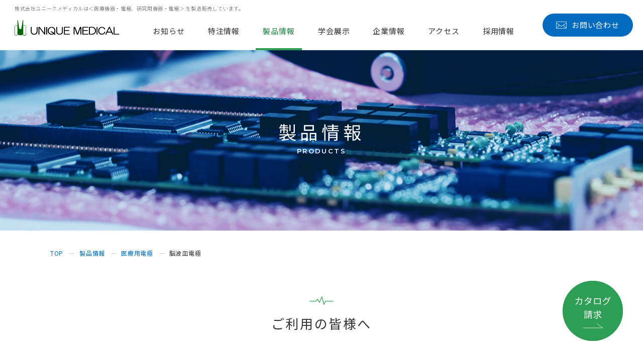

--- FILE ---
content_type: text/html; charset=UTF-8
request_url: https://www.unique-medical.jp/products/medical-electrode/sleep-eeg-electrode/
body_size: 6871
content:
<!DOCTYPE html>
<html lang="ja">
<head prefix="og: http://ogp.me/ns# article: http://ogp.me/ns/article#">
<!-- Google Tag Manager -->
<script>(function(w,d,s,l,i){w[l]=w[l]||[];w[l].push({'gtm.start':
new Date().getTime(),event:'gtm.js'});var f=d.getElementsByTagName(s)[0],
j=d.createElement(s),dl=l!='dataLayer'?'&l='+l:'';j.async=true;j.src=
'https://www.googletagmanager.com/gtm.js?id='+i+dl;f.parentNode.insertBefore(j,f);
})(window,document,'script','dataLayer','GTM-N6PCGLX');</script>
<!-- End Google Tag Manager -->
	<meta charset="UTF-8">
	<meta http-equiv="X-UA-Compatible" content="IE=edge">
	<meta name="viewport" content="width=device-width,initial-scale=1,viewport-fit=cover">
	<meta name="format-detection" content="telephone=no,address=no,email=no">
	<title>脳波皿電極｜医療用電極｜製品情報［PRODUCTS］｜株式会社ユニークメディカル［UNIQUE MEDICAL］</title>

	<!-- META -->
	<meta name="description" content="睡眠脳波（EEG）など安定した脳波用の皿電極で、脳波の測定に最適な銀の皿電極で、固定部も含め全て銀（Ag)で製作しています。3本脚による固定の為に睡眠脳波など長時間の測定を可能にした脳波電極です。">
	<meta name="keywords" content="脳波,EEG,銀,塩化銀電極,皿電極">
	<meta property="og:title" content="脳波皿電極｜医療用電極｜製品情報［PRODUCTS］">
	<meta property="og:site_name" content="株式会社ユニークメディカル［UNIQUE MEDICAL］">
	<meta property="og:description" content="睡眠脳波（EEG）など安定した脳波用の皿電極で、脳波の測定に最適な銀の皿電極で、固定部も含め全て銀（Ag)で製作しています。3本脚による固定の為に睡眠脳波など長時間の測定を可能にした脳波電極です。">
	<meta property="og:type" content="article">
	<meta property="og:image" content="https://www.unique-medical.jp/wp-content/themes/unique-medical/assets/ogp.png">
	<meta name="twitter:card" content="summary_large_image">

	<meta name="msapplication-TileColor" content="#ffffff">
	<meta name="msapplication-config" content="/wp-content/themes/unique-medical/assets/favicon/browserconfig.xml">
	<meta name="theme-color" content="#ffffff">
	<link rel="apple-touch-icon" sizes="180x180" href="/wp-content/themes/unique-medical/assets/favicon/apple-touch-icon.png">
	<link rel="icon" type="image/png" sizes="32x32" href="/wp-content/themes/unique-medical/assets/favicon/favicon-32x32.png">
	<link rel="icon" type="image/png" sizes="16x16" href="/wp-content/themes/unique-medical/assets/favicon/favicon-16x16.png">
	<link rel="manifest" href="/wp-content/themes/unique-medical/assets/favicon/site.webmanifest" crossorigin="use-credentials">
	<link rel="mask-icon" href="/wp-content/themes/unique-medical/assets/favicon/safari-pinned-tab.svg" color="#006400">
	<link rel="shortcut icon" href="/wp-content/themes/unique-medical/assets/favicon/favicon.ico">

	<!-- CSS -->
	<link rel="stylesheet" href="https://fonts.googleapis.com/css?family=Montserrat:400,600%7CNoto+Sans+JP:300,400,500,700&display=swap&subset=japanese">
	<link rel="stylesheet" href="/wp-content/themes/unique-medical/assets/css/content.css?v=2.4.0" media="all">

	<!-- JavaScript -->
	<script src="/wp-content/themes/unique-medical/assets/js/libs.js?v=2.2.2"></script>
	<script src="/wp-content/themes/unique-medical/assets/js/content.min.js?v=2.3.0"></script>

	<script type="application/ld+json">
	{
		"@context": "https://schema.org",
		"@type": "Corporation",
		"name": "株式会社ユニークメディカル",
		"alternateName": "Unique Medical Co., Ltd.",
		"foundingDate": "1974-12-20",
		"founder": {
			"@type": "Person",
			"givenName": "秀典",
			"familyName": "小関"
		},
		"description": "株式会社ユニークメディカルは ＜医療機器・電極、研究用機器・電極＞ を製造販売しています。",
		"url": "https://www.unique-medical.jp",
		"logo": "https://www.unique-medical.jp/assets/images/common/img-logo.svg",
		"contactPoint": {
			"@type": "ContactPoint",
			"telephone": "+81-3-3430-7018",
			"faxNumber": "+81-3-5761-7280",
			"contactType": "customer service",
			"areaServed": "JP",
			"availableLanguage": "Japanese"
		},
		"address": {
			"@type": "PostalAddress",
			"addressCountry": "JP",
			"addressRegion": "東京都",
			"addressLocality": "狛江市",
			"streetAddress": "和泉本町1-13-5",
			"postalCode": "201-0003"
		},
		"department": [{
			"@type": "Corporation",
			"name": "株式会社ユニークメディカル 東京営業所",
			"contactPoint": {
				"@type": "ContactPoint",
				"telephone": "+81-3-3480-7235",
				"faxNumber": "+81-3-3480-6147",
				"contactType": "customer service",
				"areaServed": "JP",
				"availableLanguage": "Japanese"
			},
			"address": {
				"@type": "PostalAddress",
				"addressCountry": "JP",
				"addressRegion": "東京都",
				"addressLocality": "狛江市",
				"streetAddress": "和泉本町2-7-9",
				"postalCode": "201-0003"
			}
		},{
			"@type": "Corporation",
			"name": "株式会社ユニークメディカル 大阪営業所",
			"contactPoint": {
				"@type": "ContactPoint",
				"telephone": "+81-6-6323-3706",
				"faxNumber": "+81-6-6325-9126",
				"contactType": "customer service",
				"areaServed": "JP",
				"availableLanguage": "Japanese"
			},
			"address": {
				"@type": "PostalAddress",
				"addressCountry": "JP",
				"addressRegion": "大阪府",
				"addressLocality": "大阪市東淀川区",
				"streetAddress": "西淡路1-3-26 弥生新大阪第1ビル5F",
				"postalCode": "533-0031"
			}
		},{
			"@type": "Corporation",
			"name": "株式会社ユニークメディカル 九州営業所",
			"contactPoint": {
				"@type": "ContactPoint",
				"telephone": "+81-92-864-3390",
				"faxNumber": "+81-92-836-9610",
				"contactType": "customer service",
				"areaServed": "JP",
				"availableLanguage": "Japanese"
			},
			"address": {
				"@type": "PostalAddress",
				"addressCountry": "JP",
				"addressRegion": "福岡県",
				"addressLocality": "福岡市早良区",
				"streetAddress": "賀茂3-17-24 夢ビル2F",
				"postalCode": "814-0164"
			}
		}]
	}
	</script></head>
<body class="page-products">
<!-- Google Tag Manager (noscript) -->
<noscript><iframe src="https://www.googletagmanager.com/ns.html?id=GTM-N6PCGLX"
height="0" width="0" style="display:none;visibility:hidden"></iframe></noscript>
<!-- End Google Tag Manager (noscript) -->
<!-- header -->
<header class="l-header" id="js-header">
	<h1 class="l-header__logo"><a href="/"><img src="/wp-content/themes/unique-medical/assets/images/common/img-logo.svg" alt="UNIQUE MEDICAL"></a></h1>
	<p class="l-header__lead"><span>株式会社ユニークメディカルは</span><span>＜医療機器・電極、研究用機器・電極＞ を製造販売しています。</span></p>
	<nav class="l-header__nav" id="js-header-nav">
		<ul class="l-header__nav-list">
			<li class="l-header__nav-item"><a class="l-header__nav-anchor l-header__nav-anchor--index" href="/"><span>TOP</span></a></li>
			<li class="l-header__nav-item"><a class="l-header__nav-anchor l-header__nav-anchor--news" href="/news/"><span>お知らせ</span></a></li>
			<li class="l-header__nav-item"><a class="l-header__nav-anchor l-header__nav-anchor--special-order" href="/special-order/"><span>特注情報</span></a></li>
			<li class="l-header__nav-item" id="js-pulldown">
				<a class="l-header__nav-anchor l-header__nav-anchor--products" href="/products/"><span>製品情報</span></a>
				<div class="l-header__subnav">
					<div class="l-header__subnav-inner">
						<h2 class="l-header__subtitle"><a href="/products/"><span class="l-header__subtitle-jp">製品情報</span><span class="l-header__subtitle-en">PRODUCTS</span></a></h2>
						<ul class="l-header__subnav-list">
							<li class="l-header__subnav-item"><a class="c-btn l-header__subnav-anchor l-header__subnav-anchor01" href="/products/medical/"><span>医療機器</span></a></li>
							<li class="l-header__subnav-item"><a class="c-btn l-header__subnav-anchor l-header__subnav-anchor02" href="/products/medical-electrode/"><span>医療用電極</span></a></li>
							<li class="l-header__subnav-item"><a class="c-btn l-header__subnav-anchor l-header__subnav-anchor03" href="/products/reserch/"><span>研究機器</span></a></li>
							<li class="l-header__subnav-item"><a class="c-btn l-header__subnav-anchor l-header__subnav-anchor04" href="/products/research-electrode/"><span>研究用電極</span></a></li>
							<li class="l-header__subnav-item"><a class="c-btn l-header__subnav-anchor l-header__subnav-anchor05" href="/products/overseas-manufacturer/"><span>海外取扱い製品</span></a></li>
							<li class="l-header__subnav-item"><a class="c-btn l-header__subnav-anchor l-header__subnav-anchor06" href="/products/oem-development-custom/"><span>技術活用例</span></a></li>
							<li class="l-header__subnav-item l-header__subnav-info"><a class="c-btn l-header__subnav-anchor" href="/products/iryo-documents/"><span>医療機器添付文書</span></a></li>
							<li class="l-header__subnav-item l-header__subnav-product"><a class="c-btn l-header__subnav-anchor" href="/products/">製品情報一覧</a></li>
						</ul>
					</div>
				</div>
			</li>
			<li class="l-header__nav-item"><a class="l-header__nav-anchor l-header__nav-anchor--exhibition" href="/exhibition/"><span>学会展示</span></a></li>
			<li class="l-header__nav-item"><a class="l-header__nav-anchor l-header__nav-anchor--company" href="/company/"><span>企業情報</span></a></li>
			<li class="l-header__nav-item"><a class="l-header__nav-anchor l-header__nav-anchor--access" href="/access/"><span>アクセス</span></a></li>
			<li class="l-header__nav-item"><a class="l-header__nav-anchor l-header__nav-anchor--recruit" href="/recruit/"><span>採用情報</span></a></li>
		</ul>
	</nav>
	<p class="l-header__btn-contact"><a class="c-btn-contact" href="/contact/"><span>お問い合わせ</span></a></p>

	<div class="l-header__hamburger" id="js-btn-sp"><span></span></div>

	<p class="l-header__btn-catalog" id="js-btn-catalog"><a class="c-btn" href="/catalog/"><img src="/wp-content/themes/unique-medical/assets/images/common/btn-catalog.svg" alt="カタログ請求"></a></p>

</header>
<!-- /header -->
	<!-- l-content -->
	<div class="l-content">

		<!-- c-heading-hero -->
		<p class="c-heading-hero"><span class="c-heading-hero__jp">製品情報</span><span class="c-heading-hero__en">PRODUCTS</span></p>
		<!-- /c-heading-hero -->

		<!-- l-breadcrumb -->
		<div class="l-breadcrumb">
			<ul class="l-breadcrumb__list" itemscope itemtype="http://schema.org/BreadcrumbList">
				<li class="l-breadcrumb__item" itemprop="itemListElement" itemscope itemtype="http://schema.org/ListItem"><a itemprop="item" href="/" class="l-breadcrumb__anchor"><span itemprop="name">TOP</span></a><meta itemprop="position" content="1"></li>
				<li class="l-breadcrumb__item" itemprop="itemListElement" itemscope itemtype="http://schema.org/ListItem"><a itemprop="item" href="/products/" class="l-breadcrumb__anchor"><span itemprop="name">製品情報</span></a><meta itemprop="position" content="2"></li>
				<li class="l-breadcrumb__item" itemprop="itemListElement" itemscope itemtype="http://schema.org/ListItem"><a itemprop="item" href="/products/medical-electrode/" class="l-breadcrumb__anchor"><span itemprop="name">医療用電極</span></a><meta itemprop="position" content="3"></li>
				<li class="l-breadcrumb__item" itemprop="itemListElement" itemscope itemtype="http://schema.org/ListItem"><a itemprop="item" href="https://www.unique-medical.jp/products/medical-electrode/sleep-eeg-electrode/" class="l-breadcrumb__anchor"><span itemprop="name">脳波皿電極</span></a><meta itemprop="position" content="4"></li>
			</ul>
		</div>
		<!-- /l-breadcrumb -->

		<!-- page-products__detail -->
		<div class="page-products__detail" id="js-medical-auth">

			<!-- page-products__content -->
			<main class="page-products__content">
				<!-- c-heading-signal -->
				<h1 class="c-heading-signal c-heading-signal--title">脳波皿電極</h1>
				<!-- /c-heading-signal -->

				<ul class="p-list-icon"><li class="p-list-icon__item"><span class="u-icon-label u-icon-label--yellow">未滅菌</span></li></ul>
				<div>
					<div class="c-text c-text--medium"><p>頭皮脳波計測に適した皿電極</p>
</div><h2 class="c-heading-box">製品概要</h2><div class="c-text"><p>脳波皿電極は、導電性ゲルや脳波ペースト等を用いて頭皮に固定し、脳波を記録する為の電極として使用します。<br />
脳波皿電極には、通常の「頭皮脳波用」と長時間装着に適した「長時間用」の２タイプがあります。</p>
</div><h2 class="c-heading-box">製品の特長</h2><ul class="c-list"><li class="c-list__item">ケーブルには、柔軟性のあるPVCコードを採用</li><li class="c-list__item">電極面に凹みがあり、ペースト等を付けやすい構造</li></ul><h2 class="c-heading-box">製品のタイプと仕様</h2><div class="p-product-thumb"><p class="p-product-thumb__pict"><img src="https://www.unique-medical.jp/wp-content/uploads/2020/08/f6cf873e84e377bc0f8700c663f96f21.png" alt="脳波皿電極、頭皮脳波、睡眠脳波、銀塩化銀、脳波測定、銀皿電極"><span class="p-product-thumb__caption">脳波皿電極（頭皮脳波用）</span></p><div class="p-product-thumb__content"><h3 class="c-heading">脳波皿電極（頭皮脳波用）</h3><ul class="c-list"><li class="c-list__item">電極部には生体信号のドリフトが少ない銀塩化銀を採用</li></ul><h3 class="c-heading">仕様</h3><ul class="c-list"><li class="c-list__item">電極径：10mm</li><li class="c-list__item">ケーブル長：1500㎜</li><li class="c-list__item">端末コネクタ：DINタイプ</li><li class="c-list__item">リード色：6色（赤・青・黄・紫・橙・茶）</li></ul></div></div><div class="p-product-thumb"><p class="p-product-thumb__pict"><img src="https://www.unique-medical.jp/wp-content/uploads/2019/11/img-medical-electrode07-01.jpg" alt="脳波皿電極、頭皮脳波、睡眠脳波、銀塩化銀、脳波測定、銀皿電極、長時間脳波電極"><span class="p-product-thumb__caption">脳波皿電極（長時間用）</span></p><div class="p-product-thumb__content"><h3 class="c-heading">脳波皿電極（長時間用）</h3><ul class="c-list"><li class="c-list__item">電極部には、生体電極で広く用いられている銀素材を採用</li><li class="c-list__item">電極部に3か所の突起が付いており、そこを利用して医療用テープで電極部を固定することで、睡眠時脳波などの長時間の記録検出が必要な場面での装着と信号検出が可能</li></ul><h3 class="c-heading">仕様</h3><ul class="c-list"><li class="c-list__item">電極径：12mm(突起部含む外径20㎜)</li><li class="c-list__item">ケーブル長：1500㎜</li><li class="c-list__item">端末コネクタ：DINタイプ</li><li class="c-list__item">リード色：4色</li></ul></div></div><h2 class="c-heading-box">使用例</h2><div class="c-text"><p>脳波検査<br />
頭皮上から脳波（Electroencephalography：EEG）を記録する為の電極として用いられます。</p>
</div><h2 class="c-heading-box">FAQ（よくあるご質問）</h2><div class="c-text"><p>Q. どのような検査に使用されますか？<br />
A. てんかん、睡眠障害、脳血管障害、脳腫瘍、意識障害などの脳波検査（Electroencephalography：EEG）に用いられます。また研究用途でも多く使用されます。</p>
<p>Q. 頭皮脳波用と長時間用の違いは？<br />
A. 頭皮脳波用は、電極部形状が一般的な皿型の形状で銀塩化銀素材を採用した電極です。長時間用は3か所の突起があり、頭皮への装着の際に突起を医療用テープで固定することができます。この構造により長期的な信号の検出に適しています。</p>
<p>Q. 再使用できますか？<br />
A. はい、再度ご使用いただけます。使用後は水または、ぬるま湯で電極面のペーストを洗い流し、水分をよく拭き取ってください。また、電極面やリード線を酒精綿で清掃してください。</p>
</div><h2 class="c-heading-box">製品情報</h2><div class="l-content__table"><table class="c-table c-table--column3"><thead><tr><th class="c-table__th c-table__column1"></th><th class="c-table__th c-table__column2">脳波皿電極（頭皮脳波用）</th><th class="c-table__th c-table__column3">脳波皿電極（長時間用）</th></tr></thead><tbody><tr><th class="c-table__th">正式販売名</th><td class="c-table__td c-table__td--wide" colspan="2">脳波皿電極</td></tr><tr><th class="c-table__th">医療機器届出番号</th><td class="c-table__td c-table__td--wide" colspan="2">13B1X10014000022</td></tr><tr><th class="c-table__th">一般的名称</th><td class="c-table__td c-table__td--wide" colspan="2">頭皮脳波用電極</td></tr><tr><th class="c-table__th">クラス分類</th><td class="c-table__td c-table__td--wide" colspan="2">一般医療機器（クラスⅠ）</td></tr><tr><th class="c-table__th">型式</th><td class="c-table__td">DP-102-1500AD</td><td class="c-table__td">LEP-31</td></tr><tr><th class="c-table__th">入数</th><td class="c-table__td c-table__td--wide" colspan="2">12本／箱</td></tr></tbody></table></div>				</div>

			</main>
			<!-- /page-products__content -->

			<!-- p-nav-products -->
			<section class="p-nav-products">
				<h2 class="p-nav-products__heading"><a href="/products/medical-electrode/">医療用電極</a></h2>
				<ul class="p-nav-products__nav-list"><li class="p-nav-products__nav-item"><a class="p-nav-products__nav-btn" href="https://www.unique-medical.jp/products/medical-electrode/mep%e7%94%a8%e5%bc%be%e6%80%a7%e3%82%b9%e3%83%88%e3%83%83%e3%82%ad%e3%83%b3%e3%82%b0%e3%80%80%e3%83%a2%e3%83%8b%e3%83%95%e3%82%a3%e3%83%83%e3%83%88/">MEP用弾性ストッキング　モニフィット</a></li><li class="p-nav-products__nav-item"><a class="p-nav-products__nav-btn" href="https://www.unique-medical.jp/products/medical-electrode/eeg-mep-sep-uzn/">硬膜下電極・深部電極</a></li><li class="p-nav-products__nav-item"><a class="p-nav-products__nav-btn" href="https://www.unique-medical.jp/products/medical-electrode/electrode-cable-ab/">中継リードA・B</a></li><li class="p-nav-products__nav-item"><a class="p-nav-products__nav-btn" href="https://www.unique-medical.jp/products/medical-electrode/stimulator-probe/">MES刺激プローブ</a></li><li class="p-nav-products__nav-item"><a class="p-nav-products__nav-btn" href="https://www.unique-medical.jp/products/medical-electrode/mep-corkscrew-electrode/">コイル電極SR</a></li><li class="p-nav-products__nav-item"><a class="p-nav-products__nav-btn" href="https://www.unique-medical.jp/products/medical-electrode/ce%e9%9b%bb%e6%a5%b5/">CE電極</a></li><li class="p-nav-products__nav-item"><a class="p-nav-products__nav-btn" href="https://www.unique-medical.jp/products/medical-electrode/%e9%8a%80%e3%83%9c%e3%83%bc%e3%83%ab%e9%9b%bb%e6%a5%b5-mk/">銀ボール電極 MK</a></li><li class="p-nav-products__nav-item"><a class="p-nav-products__nav-btn" href="https://www.unique-medical.jp/products/medical-electrode/%e3%83%93%e3%83%83%e3%83%88%e3%82%b1%e3%83%bc%e3%83%96%e3%83%ab/">ビットケーブル</a></li><li class="p-nav-products__nav-item"><a class="p-nav-products__nav-btn" href="https://www.unique-medical.jp/products/medical-electrode/cannula-electrode/">薬液注入針電極（ユニーク針）</a></li><li class="p-nav-products__nav-item"><a class="p-nav-products__nav-btn" href="https://www.unique-medical.jp/products/medical-electrode/sleep-emg-electrode/">表面電極</a></li><li class="p-nav-products__nav-item"><a class="p-nav-products__nav-btn is-active" href="https://www.unique-medical.jp/products/medical-electrode/sleep-eeg-electrode/">脳波皿電極</a></li><li class="p-nav-products__nav-item"><a class="p-nav-products__nav-btn" href="https://www.unique-medical.jp/products/medical-electrode/spinal-cord-evokedpotential-scep/">脊髄誘発電位測定電極「販売中止」</a></li><li class="p-nav-products__nav-item"><a class="p-nav-products__nav-btn" href="https://www.unique-medical.jp/products/medical-electrode/electrode-cable-c/">中継リードC</a></li></ul>			</section>
			<!-- /p-nav-products -->
		</div>
		<!-- /page-products__detail -->

		<!-- p-cv-bottom -->
		<div class="p-cv-bottom" id="js-cv">
	<ul class="p-cv-bottom__list">
		<li class="p-cv-bottom__item"><a class="c-btn-oval c-btn-oval--contact c-btn" href="/contact/" target="_parent"><span>お問い合わせ</span></a></li>
		<li class="p-cv-bottom__item"><a class="c-btn-oval c-btn-oval--catalog c-btn" href="/catalog/" target="_parent"><span>カタログ請求</span></a></li>
	</ul>
</div>		<!-- /p-cv-bottom -->

	</div>
	<!-- /l-content -->

<!-- footer -->
<footer class="l-footer">
	<div class="l-footer__inner">
		<!-- l-footer__info -->
		<div class="l-footer__info">
			<p class="c-text c-text--little"><span class="l-footer__logo"><img src="/wp-content/themes/unique-medical/assets/images/common/img-logo.svg" alt="UNIQUE MEDICAL"></span>株式会社ユニークメディカル<br>
			〒201-0003&nbsp;&nbsp;&nbsp;<br class="is-pc">
			東京都狛江市和泉本町1-13-5<br>
			<span class="l-footer__linefeed">TEL. <a class="c-link-tel" href="tel:0334807235">03-3480-7235</a></span></p>
		</div>
		<!-- /l-footer__info -->
		<!-- l-footer__nav -->
		<nav class="l-footer__nav">
			<ul class="l-footer__nav-list">
				<li class="l-footer__nav-item"><a class="c-link-arrow c-link-arrow--footer" href="/news/">お知らせ</a></li>
				<li class="l-footer__nav-item"><a class="c-link-arrow c-link-arrow--footer" href="/special-order/">特注情報</a></li>
				<li class="l-footer__nav-item l-footer__nav-item--products"><a class="c-link-arrow c-link-arrow--footer" href="/products/">製品情報</a>
					<ul class="l-footer__subnav-list">
						<li class="l-footer__subnav-item"><a class="c-link-line" href="/products/medical/">医療機器</a></li>
						<li class="l-footer__subnav-item"><a class="c-link-line" href="/products/medical-electrode/">医療用電極</a></li>
						<li class="l-footer__subnav-item"><a class="c-link-line" href="/products/reserch/">研究機器</a></li>
						<li class="l-footer__subnav-item"><a class="c-link-line" href="/products/research-electrode/">研究用電極</a></li>
						<li class="l-footer__subnav-item"><a class="c-link-line" href="/products/overseas-manufacturer/">海外取扱い製品</a></li>
						<li class="l-footer__subnav-item"><a class="c-link-line" href="/products/oem-development-custom/">技術活用例</a></li>
						<li class="l-footer__subnav-item"><a class="c-link-line" href="/products/iryo-documents/">医療機器添付文書</a></li>
					</ul>
				</li>
				<li class="l-footer__nav-item"><a class="c-link-arrow c-link-arrow--footer" href="/exhibition/">学会展示</a></li>
				<li class="l-footer__nav-item"><a class="c-link-arrow c-link-arrow--footer" href="/company/">企業情報</a></li>
				<li class="l-footer__nav-item"><a class="c-link-arrow c-link-arrow--footer" href="/access/">アクセス</a></li>
				<li class="l-footer__nav-item"><a class="c-link-arrow c-link-arrow--footer" href="/recruit/">採用情報</a></li>
			</ul>
		</nav>
		<!-- /l-footer__nav -->

		<p class="l-footer__pagetop"><a class="c-btn" href="javascript:app.scroll.animateScroll(0);"><img src="/wp-content/themes/unique-medical/assets/images/common/icon-pagetop.svg" alt="PAGE TOP"></a></p>
	</div>
	<!-- l-footer__bottom -->
	<div class="l-footer__bottom">
		<div class="l-footer__bottom-inner">
			<p class="l-footer__bottom-link"><a class="c-link" href="/privacy/">プライバシーポリシー</a></p>
			<small class="l-footer__bottom-copyright">copyright©UNIQUE MEDICAL Co.,LTD. all rights reserved.</small>
		</div>
	</div>
	<!-- /l-footer__bottom -->
</footer>
<!-- /footer --></body>
</html>

--- FILE ---
content_type: text/css
request_url: https://www.unique-medical.jp/wp-content/themes/unique-medical/assets/css/content.css?v=2.4.0
body_size: 42785
content:
html,body,div,span,object,iframe,h1,h2,h3,h4,h5,h6,p,blockquote,pre,abbr,address,cite,code,del,dfn,em,img,ins,kbd,q,samp,small,strong,sub,sup,var,b,i,dl,dt,dd,ol,ul,li,fieldset,form,label,legend,table,caption,tbody,tfoot,thead,tr,th,td,article,aside,canvas,details,figcaption,figure,footer,header,hgroup,menu,nav,section,summary,time,mark,audio,video{margin:0;padding:0;border:0;outline:0;font-size:100%;vertical-align:baseline;background:rgba(0,0,0,0)}body{line-height:1}article,aside,details,figcaption,figure,footer,header,hgroup,menu,nav,section{display:block}nav ul{list-style:none}blockquote,q{quotes:none}blockquote:before,blockquote:after,q:before,q:after{content:none}a{margin:0;padding:0;font-size:100%;vertical-align:baseline;background:rgba(0,0,0,0)}ins{background-color:#ff9;color:#000;text-decoration:none}mark{background-color:#ff9;color:#000;font-style:italic;font-weight:bold}del{text-decoration:line-through}abbr[title],dfn[title]{border-bottom:1px dotted;cursor:help}table{border-collapse:collapse;border-spacing:0}hr{display:block;height:1px;border:0;border-top:1px solid #ccc;margin:1em 0;padding:0}input,select{vertical-align:middle}ol,ul{list-style:none}h1,h2,h3,h4,h5,h6{font-weight:normal}em{font-style:normal}a:focus{-moz-outline-style:none;outline:none}input[type=button],input[type=submit]{-webkit-appearance:none;border-radius:0}picture,img{display:block;vertical-align:top;width:100%;height:auto}html{background:#fff;color:#333;font-size:1.25em;-webkit-text-size-adjust:100%;-ms-text-size-adjust:100%;-webkit-font-smoothing:antialiased;-moz-osx-font-smoothing:grayscale;font-kerning:normal}@media screen and (max-width: 768.499px)and (-webkit-min-device-pixel-ratio: 2){html.ua-mobile{font-size:.625em}}@media screen and (max-width: 768.499px)and (-webkit-min-device-pixel-ratio: 3){html.ua-mobile{font-size:.625em}}@media screen and (max-width: 768.499px)and (-webkit-min-device-pixel-ratio: 2){html.ua-mobile.ua-tablet{font-size:.625em}}@media screen and (max-width: 768.499px)and (-webkit-min-device-pixel-ratio: 3){html.ua-mobile.ua-tablet{font-size:.625em}}html.is-iframe{overflow:hidden}html.is-iframe .l-header,html.is-iframe .c-heading-hero,html.is-iframe .l-breadcrumb,html.is-iframe .l-footer,html.is-iframe .page-special-order__content-aside{display:none}html.is-iframe .l-content{padding:0}@media print,screen and (min-width: 769px){html.is-iframe .page-special-order__content{padding-left:80px;padding-right:80px;padding-top:25px}html.is-iframe .p-heading-blog{border-bottom:none;margin-bottom:0;padding-bottom:20px}html.is-iframe .p-cv-bottom{height:180px;padding:0}html.is-iframe .p-cv-bottom .c-btn-oval{width:320px;height:80px;margin-top:20px;padding:0}html.is-iframe .p-cv-bottom .c-btn-oval:before{left:38px}}@media screen and (max-width: 768.499px){html.is-iframe .page-special-order__content{padding-left:5.3333333333vw;padding-right:5.3333333333vw;padding-top:2.6666666667vw}html.is-iframe .p-heading-blog{border-bottom:none;margin-bottom:0;padding-bottom:1.3333333333vw}html.is-iframe .p-cv-bottom{height:56vw;padding:2.6666666667vw 9.0666666667vw 0 9.0666666667vw}html.is-iframe .p-cv-bottom__item{margin-top:2vw}html.is-iframe .p-cv-bottom__item+.p-cv-bottom__item{margin-top:-1.3333333333vw}}html .page-index .fancybox-is-open .fancybox-bg,html .page-special-order .fancybox-is-open .fancybox-bg{opacity:.8}html .page-index .fancybox-bg,html .page-special-order .fancybox-bg{background:#fff}@media print,screen and (min-width: 769px){html .page-index .fancybox-iframe,html .page-special-order .fancybox-iframe{max-width:960px}html .page-index .fancybox-slide--iframe,html .page-special-order .fancybox-slide--iframe{padding:80px}html .page-index .fancybox-slide--iframe .fancybox-content,html .page-special-order .fancybox-slide--iframe .fancybox-content{overflow:hidden;border-radius:6px;border:1px solid #2e9e55}html .page-index .fancybox-toolbar .fancybox-button,html .page-special-order .fancybox-toolbar .fancybox-button{color:#fff}html .page-index .fancybox-button--close,html .page-special-order .fancybox-button--close{width:74px;height:74px;padding:22px;border-radius:0 0 0 6px;background:url(/wp-content/themes/unique-medical/assets/images/common/icon-close.svg) no-repeat center center #016cbd;background-size:30px 30px;transition:opacity .7s cubic-bezier(0.19, 1, 0.22, 1) 0s}html .page-index .fancybox-button--close svg,html .page-special-order .fancybox-button--close svg{opacity:0}html .page-index .fancybox-button--close:hover,html .page-special-order .fancybox-button--close:hover{opacity:.8}}@media screen and (max-width: 768.499px){html .page-index .fancybox-slide--iframe,html .page-special-order .fancybox-slide--iframe{padding:24vw 3.3333333333vw 6.6666666667vw 3.3333333333vw}html .page-index .fancybox-slide--iframe .fancybox-content,html .page-special-order .fancybox-slide--iframe .fancybox-content{overflow:hidden;border-radius:.8vw;border:1px solid #2e9e55}html .page-index .fancybox-toolbar .fancybox-button,html .page-special-order .fancybox-toolbar .fancybox-button{color:#fff}html .page-index .fancybox-button--close,html .page-special-order .fancybox-button--close{width:17.3333333333vw;height:18.6666666667vw;padding:0;border-radius:0 0 0 .8vw;background:url(/wp-content/themes/unique-medical/assets/images/common/icon-close.svg) no-repeat center center #016cbd;background-size:4.8vw 4.8vw}html .page-index .fancybox-button--close svg,html .page-special-order .fancybox-button--close svg{opacity:0}}@font-face{font-family:"Yu Gothic";src:local("Yu Gothic Medium");font-weight:100}@font-face{font-family:"Yu Gothic";src:local("Yu Gothic Medium");font-weight:200}@font-face{font-family:"Yu Gothic";src:local("Yu Gothic Medium");font-weight:300}@font-face{font-family:"Yu Gothic";src:local("Yu Gothic Medium");font-weight:400}@font-face{font-family:"YuGothic M";src:local("Yu Gothic Medium"),local("Yu Gothic");font-weight:500}@font-face{font-family:"Yu Gothic";src:local("Yu Gothic Bold");font-weight:bold}body{width:100%;font-family:"Noto Sans JP",sans-serif;font-weight:400}@media screen and (max-width: 768.499px){.is-pc{display:none !important}}@media print,screen and (min-width: 769px){.is-sp{display:none !important}}.l-breadcrumb{display:block;width:100%;box-sizing:border-box;text-align:left;position:relative}.l-breadcrumb .p-list-ui{position:absolute;top:0}.l-breadcrumb .l-breadcrumb__list{letter-spacing:-0.4em}.l-breadcrumb .l-breadcrumb__item{display:inline-block;position:relative;letter-spacing:normal}.l-breadcrumb .l-breadcrumb__item:before{display:block;content:"";background:#ccc}.l-breadcrumb .l-breadcrumb__item:first-child{padding-left:0}.l-breadcrumb .l-breadcrumb__item:first-child:before{display:none}.l-breadcrumb .l-breadcrumb__item:last-child{margin-right:0}.l-breadcrumb .l-breadcrumb__item:last-child .l-breadcrumb__anchor{cursor:default;color:#333;background:none}.l-breadcrumb .l-breadcrumb__anchor{display:block;color:#016cbd;text-decoration:none}@media print,screen and (min-width: 769px){.l-breadcrumb{padding:0 100px 0 100px;margin:0 auto 0 auto}.l-breadcrumb .p-list-ui{right:100px}}@media screen and (min-width: 769px)and (max-width: 1280px){.l-breadcrumb{max-width:1180px;padding:0 50px 0 50px}.l-breadcrumb .p-list-ui{right:50px}}@media screen and (min-width: 769px)and (max-width: 1180px){.l-breadcrumb{padding:0 50px 0 50px}.l-breadcrumb .p-list-ui{right:50px}}@media print,screen and (min-width: 769px){.l-breadcrumb .l-breadcrumb__item{padding-left:20px;margin:0 12px .35em 0}.l-breadcrumb .l-breadcrumb__item:before{position:absolute;top:.35em;left:0;width:10px;height:1px}.l-breadcrumb .l-breadcrumb__anchor{font-size:.6rem;line-height:1.17;letter-spacing:.06em;background-image:linear-gradient(to right, #016cbd 100%, #016cbd 100%);background-position:0 bottom;background-size:0% 1px;background-repeat:no-repeat;transition-property:background-size;transition-duration:.7s;transition-delay:0;transition-timing-function:cubic-bezier(0.19, 1, 0.22, 1)}.l-breadcrumb .l-breadcrumb__anchor:hover{background-size:100% 1px}}@media screen and (max-width: 768.499px){.l-breadcrumb{padding:0 5.3333333333vw 0 5.3333333333vw}.l-breadcrumb .p-list-ui{right:5.3333333333vw;top:-1.0666666667vw}.l-breadcrumb .l-breadcrumb__item{padding-left:4vw;margin:0 1.6vw 1.6vw 0}.l-breadcrumb .l-breadcrumb__item:before{position:absolute;top:1.3333333333vw;left:0;width:2.6666666667vw;height:2px}.l-breadcrumb .l-breadcrumb__anchor{font-size:2.4vw;line-height:1.17;letter-spacing:.06em}}.l-content{display:block;width:100%;box-sizing:border-box}.l-content .l-content__section{display:block;width:100%;box-sizing:border-box}.l-content .l-content__center{display:flex;justify-content:center}.l-content sup{font-size:75%;vertical-align:top;line-height:1.6}@media print,screen and (min-width: 769px){.l-content{padding:100px 0 0 0}.l-content .l-content__section{max-width:1180px;padding:0 50px 0 50px;margin:0 auto 0 auto}.l-content .l-content__subsection{display:block;width:100%;box-sizing:border-box;margin:0 auto 0 auto}.l-content .u-box-info{margin-top:34px}.l-content .u-box-info+.u-box-info{margin-top:24px}.l-content .u-box-info+.p-form-agreement{margin-top:35px}.l-content .u-box-thanks{margin-top:106px}.l-content .p-form-btn{margin-top:60px}}@media screen and (max-width: 768.499px){.l-content{padding:18.6666666667vw 0 0 0}.l-content .l-content__section{padding:0 5.3333333333vw 0 5.3333333333vw;margin:0 auto 0 auto}.l-content .l-content__subsection{display:block;width:100%;box-sizing:border-box;margin:0 auto 0 auto}.l-content .u-box-info{margin-top:5.3333333333vw}.l-content .u-box-info+.u-box-info{margin-top:4vw}.l-content .u-box-info+.p-form-agreement{margin-top:5.3333333333vw}.l-content .u-box-thanks{margin-top:10.6666666667vw}.l-content .p-form-btn{margin-top:8vw}}.l-footer{display:block;width:100%;box-sizing:border-box}.l-footer .l-footer__bottom{display:block;width:100%;box-sizing:border-box;background:#f8f8f8}@media print,screen and (min-width: 769px){.l-footer .l-footer__inner{display:flex;justify-content:space-between;position:relative;width:100%;max-width:1300px;box-sizing:border-box;padding:67px 50px 98px 50px;margin:0 auto 0 auto}.l-footer .l-footer__pagetop{display:block;position:absolute;bottom:108px;right:20px;width:60px;height:60px}}@media screen and (min-width: 769px)and (max-width: 1024px){.l-footer .l-footer__pagetop{bottom:28px}}@media print,screen and (min-width: 769px){.l-footer .l-footer__info{width:35.8333333333%}.l-footer .l-footer__linefeed{display:inline-block}.l-footer .l-footer__logo{display:block;width:202px;box-sizing:border-box;margin-bottom:25px}.l-footer .l-footer__nav{width:64.1666666667%}.l-footer .l-footer__nav-list{display:flex;flex-wrap:wrap;justify-content:flex-start;box-sizing:border-box;padding:10px 1.2987012987% 0 0}.l-footer .l-footer__nav-item{display:block;width:25%;box-sizing:border-box;margin-bottom:30px}.l-footer .l-footer__nav-item.l-footer__nav-item--products{width:50%}.l-footer .l-footer__subnav-list{display:flex;flex-wrap:wrap;justify-content:flex-start;width:100%;box-sizing:border-box;margin-top:16px}.l-footer .l-footer__subnav-item{display:block;width:50%;box-sizing:border-box;margin-bottom:11px}.l-footer .l-footer__bottom-inner{display:block;width:100%;max-width:1300px;box-sizing:border-box;padding:0 50px 0 50px;margin:0 auto 0 auto}.l-footer .l-footer__bottom-inner{display:flex;flex-wrap:nowrap;justify-content:space-between;align-items:center;width:100%;max-width:1300px;box-sizing:border-box;padding:42px 50px 43px 50px;margin:0 auto 0 auto}.l-footer .l-footer__bottom-link{font-size:.55rem;line-height:1.33;letter-spacing:.04em;font-weight:500;color:#333}.l-footer .l-footer__bottom-copyright{font-size:.5rem;line-height:1.33;letter-spacing:.12em;color:#999;font-family:"Montserrat",sans-serif}}@media screen and (max-width: 768.499px){.l-footer .l-footer__inner{display:flex;flex-direction:column-reverse;position:relative;width:100%;box-sizing:border-box;padding:7.7333333333vw 5.3333333333vw 10.4vw 5.3333333333vw;margin:0 auto 0 auto}.l-footer .l-footer__pagetop{display:block;position:absolute;bottom:-5.3333333333vw;right:2.6666666667vw;width:10.6666666667vw;height:10.6666666667vw}.l-footer .l-footer__info{display:block;text-align:center;width:100%;box-sizing:border-box;padding:0 0 0 0}.l-footer .l-footer__linefeed{display:inline-block}.l-footer .l-footer__logo{display:block;width:53.8666666667vw;box-sizing:border-box;margin:0 auto 4.6666666667vw auto}.l-footer .l-footer__nav{margin-bottom:6.9333333333vw}.l-footer .l-footer__nav-list{display:block;width:100%;border-top:.2666666667vw solid #c3c3c3}.l-footer .l-footer__nav-item{display:block;width:100%;border-bottom:.2666666667vw solid #c3c3c3}.l-footer .l-footer__subnav-list{display:flex;flex-wrap:wrap;justify-content:flex-start;width:100%;box-sizing:border-box;padding:0 3.3333333333vw 2.6666666667vw 3.3333333333vw;margin:-0.4vw auto 0 auto}.l-footer .l-footer__subnav-item{display:block;width:50%;box-sizing:border-box;margin-bottom:3.3333333333vw}.l-footer .l-footer__bottom-inner{display:block;text-align:center;width:100%;box-sizing:border-box;padding:7.4666666667vw 5.3333333333vw 10.1333333333vw 5.3333333333vw;margin:0 auto 0 auto}.l-footer .l-footer__bottom-link{margin-bottom:4.6666666667vw;font-size:2.9333333333vw;line-height:1.33;letter-spacing:.04em;font-weight:500;color:#333}.l-footer .l-footer__bottom-copyright{font-size:2.4vw;line-height:1.33;letter-spacing:.12em;color:#999;font-family:"Montserrat",sans-serif}}.l-header{display:block;position:relative;position:fixed;top:0;left:0;z-index:5;width:100%;box-sizing:border-box}@media print,screen and (min-width: 769px){.l-header{display:flex;min-height:100px;height:100px;padding:24px 0 0 28px;background:#fff}.l-header:before{display:block;content:"";position:absolute;top:0;left:0;z-index:2;width:100%;height:100px;box-sizing:border-box;background:#fff;border-bottom:1px solid #f3f3f3}.l-header .l-header__logo{display:block;position:relative;z-index:3;width:210px;margin-top:16px;margin-right:52px}.l-header .l-header__logo a{display:block}.l-header .l-header__logo a img{width:210px;height:31px}.l-header .l-header__lead{position:absolute;top:10px;left:29px;z-index:4;font-size:.5rem;line-height:1.4;letter-spacing:.06em;font-weight:300;color:#666}.l-header .l-header__lead>span{display:inline-block}.l-header .l-header__nav{height:auto !important}.l-header .l-header__nav-list{display:flex}.l-header .l-header__nav-item{margin:0 18px 0 0}.l-header .l-header__nav-item:first-child{display:none}.l-header .l-header__nav-anchor{display:flex;align-items:center;position:relative;z-index:4;text-decoration:none;font-size:.75rem;line-height:2.13;letter-spacing:.06em;font-weight:400;color:#333;height:76px;box-sizing:border-box;padding:0 14px 2px 14px;transition-property:color;transition-duration:.8s;transition-delay:0;transition-timing-function:cubic-bezier(0.19, 1, 0.22, 1)}.l-header .l-header__nav-anchor:after{display:block;content:"";position:absolute;bottom:0;left:0;width:100%;height:4px;box-sizing:border-box;background:#2e9e55;transition-property:transform;transition-duration:.3s;transition-delay:0;transition-timing-function:cubic-bezier(0.39, 0.575, 0.565, 1);transform:translate3d(0, 0, 0) scale(0, 1);transform-origin:center center;will-change:transform}.l-header .l-header__nav-anchor:hover{color:#19853e}.l-header .l-header__nav-anchor:hover:after{transform:translate3d(0, 0, 0) scale(1, 1);transition-property:transform;transition-duration:.8s;transition-delay:0;transition-timing-function:cubic-bezier(0.19, 1, 0.22, 1)}.page-news .l-header .l-header__nav-anchor.l-header__nav-anchor--news{color:#19853e}.page-news .l-header .l-header__nav-anchor.l-header__nav-anchor--news:after{transform:translate3d(0, 0, 0) scale(1, 1)}.page-special-order .l-header .l-header__nav-anchor.l-header__nav-anchor--special-order{color:#19853e}.page-special-order .l-header .l-header__nav-anchor.l-header__nav-anchor--special-order:after{transform:translate3d(0, 0, 0) scale(1, 1)}.page-products .l-header .l-header__nav-anchor.l-header__nav-anchor--products{color:#19853e}.page-products .l-header .l-header__nav-anchor.l-header__nav-anchor--products:after{transform:translate3d(0, 0, 0) scale(1, 1)}.page-exhibition .l-header .l-header__nav-anchor.l-header__nav-anchor--exhibition{color:#19853e}.page-exhibition .l-header .l-header__nav-anchor.l-header__nav-anchor--exhibition:after{transform:translate3d(0, 0, 0) scale(1, 1)}.page-company .l-header .l-header__nav-anchor.l-header__nav-anchor--company{color:#19853e}.page-company .l-header .l-header__nav-anchor.l-header__nav-anchor--company:after{transform:translate3d(0, 0, 0) scale(1, 1)}.page-access .l-header .l-header__nav-anchor.l-header__nav-anchor--access{color:#19853e}.page-access .l-header .l-header__nav-anchor.l-header__nav-anchor--access:after{transform:translate3d(0, 0, 0) scale(1, 1)}.page-recruit .l-header .l-header__nav-anchor.l-header__nav-anchor--recruit{color:#19853e}.page-recruit .l-header .l-header__nav-anchor.l-header__nav-anchor--recruit:after{transform:translate3d(0, 0, 0) scale(1, 1)}.l-header .l-header__subnav{display:block;position:fixed;top:100px;left:0;width:100%;box-sizing:border-box;background:#f0f7fc;pointer-events:none;transform:translate3d(0, -100%, 0);will-change:transform;opacity:0;transition:opacity .3s .7s,transform .7s 0s;transition-timing-function:cubic-bezier(0.19, 1, 0.22, 1);display:none}.is-pulldown .l-header .l-header__subnav{transition:opacity .5s 0s,transform 1.1s 0s;transition-timing-function:cubic-bezier(0.19, 1, 0.22, 1);pointer-events:auto;opacity:1;transform:translate3d(0, 0, 0)}.is-loaded .l-header .l-header__subnav{display:block}.l-header .l-header__subnav-inner{display:block;position:relative;width:100%;max-width:1300px;box-sizing:border-box;padding:40px 50px 50px 50px;margin:0 auto 0 auto}.l-header .l-header__subtitle{display:block;position:absolute;top:45px;left:50px}.l-header .l-header__subtitle>a{text-decoration:none;color:#333}.l-header .l-header__subtitle-jp{display:block;margin-bottom:12px;font-size:1rem;line-height:1.2;letter-spacing:.1em}.l-header .l-header__subtitle-en{display:block;font-size:.55rem;line-height:1;letter-spacing:.18em;font-weight:600;color:#2e9e55;font-family:"Montserrat",sans-serif}.l-header .l-header__subnav-list{display:flex;flex-wrap:wrap;justify-content:flex-end;width:100%;box-sizing:border-box;padding:0 0 0 250px}.l-header .l-header__subnav-item{margin-bottom:10px;border:10px solid #e0eef9}}@media screen and (min-width: 769px)and (min-width: 1300px){.l-header .l-header__subnav-item:nth-child(2){border-left:none;margin-right:10px}.l-header .l-header__subnav-item:nth-child(5){border-left:none;margin-right:10px}}@media screen and (min-width: 769px)and (max-width: 1300px){.l-header .l-header__subnav-item:nth-child(1){border-right:15px solid #e0eef9}.l-header .l-header__subnav-item:nth-child(2){border-left:15px solid #e0eef9}.l-header .l-header__subnav-item:nth-child(3){border-right:15px solid #e0eef9}.l-header .l-header__subnav-item:nth-child(4){border-left:15px solid #e0eef9}.l-header .l-header__subnav-item:nth-child(5){margin-right:5px}.l-header .l-header__subnav-item:nth-child(6){margin-left:5px}}@media print,screen and (min-width: 769px){.l-header .l-header__subnav-item.l-header__subnav-info{position:absolute;left:50px;bottom:130px;border:none}.l-header .l-header__subnav-item.l-header__subnav-info .l-header__subnav-anchor{width:240px;padding:0 0 13px 0}.l-header .l-header__subnav-item.l-header__subnav-info .l-header__subnav-anchor:before{width:240px;height:70px;background:url(/wp-content/themes/unique-medical/assets/images/common/img-nav07.jpg) left top no-repeat;background-size:contain;margin-bottom:11px;border-radius:6px 6px 0 0}.l-header .l-header__subnav-item.l-header__subnav-info .l-header__subnav-anchor>span{padding:0 15px 0 12px}.l-header .l-header__subnav-item.l-header__subnav-info .l-header__subnav-anchor>span:after{right:15px}.l-header .l-header__subnav-item.l-header__subnav-product{position:absolute;left:50px;bottom:60px;border:none}.l-header .l-header__subnav-item.l-header__subnav-product .l-header__subnav-anchor{display:inline-flex;align-items:center;position:relative;width:240px;height:46px;padding:0 25px 2px 25px;font-size:.8rem;color:#fff;background:#016cbd;border-radius:23px}.l-header .l-header__subnav-item.l-header__subnav-product .l-header__subnav-anchor:before{position:absolute;top:0;bottom:0;right:15px;width:21px;height:6px;margin:auto;padding-bottom:2px;background:url(/wp-content/themes/unique-medical/assets/images/common/icon-arrow-nav-white.svg) top center no-repeat;background-size:contain}.l-header .l-header__subnav-anchor{display:block;width:280px;box-sizing:border-box;padding:0 20px 20px 20px;border-radius:6px;background:#fff;font-size:.75rem;line-height:1.13;letter-spacing:.06em;color:#016cbd;text-decoration:none}}@media screen and (min-width: 769px)and (max-width: 1300px){.l-header .l-header__subnav-anchor{width:21.5384615385vw;padding:0 1.5384615385vw 1.5384615385vw 1.5384615385vw}}@media print,screen and (min-width: 769px){.l-header .l-header__subnav-anchor:before{display:block;content:"";margin-bottom:4px;width:240px;height:120px}}@media screen and (min-width: 769px)and (max-width: 1300px){.l-header .l-header__subnav-anchor:before{width:18.4615384615vw;height:9.2307692308vw}}@media print,screen and (min-width: 769px){.l-header .l-header__subnav-anchor.l-header__subnav-anchor01:before{background:url(/wp-content/themes/unique-medical/assets/images/common/img-nav01.jpg) left top no-repeat;background-size:contain}.l-header .l-header__subnav-anchor.l-header__subnav-anchor02:before{background:url(/wp-content/themes/unique-medical/assets/images/common/img-nav02.jpg) left top no-repeat;background-size:contain}.l-header .l-header__subnav-anchor.l-header__subnav-anchor03:before{background:url(/wp-content/themes/unique-medical/assets/images/common/img-nav04.jpg) left top no-repeat;background-size:contain}.l-header .l-header__subnav-anchor.l-header__subnav-anchor04:before{background:url(/wp-content/themes/unique-medical/assets/images/common/img-nav05.jpg) left top no-repeat;background-size:contain}.l-header .l-header__subnav-anchor.l-header__subnav-anchor05:before{background:url(/wp-content/themes/unique-medical/assets/images/common/img-nav06.jpg) left top no-repeat;background-size:contain}.l-header .l-header__subnav-anchor.l-header__subnav-anchor06:before{background:url(/wp-content/themes/unique-medical/assets/images/common/img-nav03.jpg) left top no-repeat;background-size:contain}.l-header .l-header__subnav-anchor>span{display:block;position:relative;width:100%;box-sizing:border-box}.l-header .l-header__subnav-anchor>span:after{display:block;content:"";position:absolute;top:0;bottom:0;right:0;width:21px;height:6px;margin:auto;background:url(/wp-content/themes/unique-medical/assets/images/common/icon-arrow-nav-blue.svg) center center no-repeat;background-size:contain}.l-header .l-header__btn-contact{position:absolute;top:27px;right:20px;z-index:4}.l-header .l-header__btn-catalog{display:block;position:fixed;bottom:40px;right:40px;width:120px;height:120px;background:#2e9e55;border-radius:50%;transition:opacity .6s 0s,transform 1.2s 0s;transition-timing-function:cubic-bezier(0.19, 1, 0.22, 1);will-change:transform}.is-cv .l-header .l-header__btn-catalog{pointer-events:none;transform:translate3d(100%, 0, 0);opacity:0}}@media screen and (min-width: 769px)and (max-width: 1250px){.l-header .l-header__btn-contact{top:8px}.l-header .l-header__nav-item{margin:0 1.45vw 0 0}.l-header .c-btn-contact{height:34px;border-radius:17px}}@media screen and (min-width: 769px)and (max-width: 1060px){.l-header .l-header__logo{margin-right:4vw}.l-header .l-header__nav-item{margin:0 1vw 0 0}.l-header .l-header__nav-anchor{font-size:1.35vw;padding:0 1.2vw 2px 1.2vw}}@media screen and (max-width: 768.499px){.l-header{height:18.6666666667vw;padding:1.7333333333vw 34.6666666667vw 1.7333333333vw 2.6666666667vw}.l-header:before{display:block;content:"";position:absolute;top:0;left:0;z-index:2;width:100%;height:18.6666666667vw;box-sizing:border-box;background:#fff}.l-header:after{display:block;content:"";position:absolute;left:0;top:18.5333333333vw;z-index:3;width:100%;height:.1333333333vw;background:#f3f3f3}.l-header .l-header__logo{position:relative;z-index:3;width:48.2666666667vw;margin-bottom:1.7333333333vw}.l-header .l-header__logo a{display:block}.l-header .l-header__logo a img{width:48.2666666667vw;height:7.2vw}.l-header .l-header__lead{position:relative;z-index:3;font-size:1.8666666667vw;line-height:1.36;letter-spacing:.06em;font-weight:normal;color:#888}.l-header .l-header__lead>span{display:inline-block}.l-header .l-header__nav{display:block;position:fixed;top:0;left:0;z-index:1;width:100%;height:100vh;box-sizing:border-box;padding:18.6666666667vw 0 0 0;background:#fff;opacity:0;pointer-events:none;transform:translate3d(0, -100vh, 0);transition:transform .8s,opacity .2s .8s;transition-timing-function:cubic-bezier(0.19, 1, 0.22, 1)}.is-open .l-header .l-header__nav{opacity:1;pointer-events:auto;transform:translate3d(0, 0, 0);transition:transform .8s,opacity .6s;transition-timing-function:cubic-bezier(0.19, 1, 0.22, 1)}.l-header .l-header__nav-list{display:block;position:relative;overflow:scroll;width:100%;height:100%;box-sizing:border-box;border-top:1px solid #c3c3c3}.l-header .l-header__nav-item{display:block;width:100%;border-bottom:1px solid #c3c3c3}.l-header .l-header__nav-anchor{display:block;position:relative;width:100%;box-sizing:border-box;padding:4.2666666667vw 9.3333333333vw 4.2666666667vw 5.6vw;font-size:3.7333333333vw;line-height:1.3;letter-spacing:0em;text-decoration:none;color:#333}.l-header .l-header__nav-anchor:before{display:none;content:"";position:absolute;top:1.3333333333vw;left:0;width:.8vw;height:10.6666666667vw;background:#19853e}.l-header .l-header__nav-anchor:after{display:block;content:"";position:absolute;top:5.8666666667vw;right:5.7333333333vw;width:5.6vw;height:1.3333333333vw;background:url(/wp-content/themes/unique-medical/assets/images/common/icon-arrow-nav-blue.svg) left top no-repeat;background-size:contain}.page-index .l-header .l-header__nav-anchor.l-header__nav-anchor--index{color:#19853e}.page-index .l-header .l-header__nav-anchor.l-header__nav-anchor--index:before{display:block}.page-news .l-header .l-header__nav-anchor.l-header__nav-anchor--news{color:#19853e}.page-news .l-header .l-header__nav-anchor.l-header__nav-anchor--news:before{display:block}.page-special-order .l-header .l-header__nav-anchor.l-header__nav-anchor--special-order{color:#19853e}.page-special-order .l-header .l-header__nav-anchor.l-header__nav-anchor--special-order:before{display:block}.page-products .l-header .l-header__nav-anchor.l-header__nav-anchor--products{color:#19853e}.page-products .l-header .l-header__nav-anchor.l-header__nav-anchor--products:before{display:block}.page-exhibition .l-header .l-header__nav-anchor.l-header__nav-anchor--exhibition{color:#19853e}.page-exhibition .l-header .l-header__nav-anchor.l-header__nav-anchor--exhibition:before{display:block}.page-company .l-header .l-header__nav-anchor.l-header__nav-anchor--company{color:#19853e}.page-company .l-header .l-header__nav-anchor.l-header__nav-anchor--company:before{display:block}.page-access .l-header .l-header__nav-anchor.l-header__nav-anchor--access{color:#19853e}.page-access .l-header .l-header__nav-anchor.l-header__nav-anchor--access:before{display:block}.page-recruit .l-header .l-header__nav-anchor.l-header__nav-anchor--recruit{color:#19853e}.page-recruit .l-header .l-header__nav-anchor.l-header__nav-anchor--recruit:before{display:block}.l-header .l-header__subtitle{display:none}.l-header .l-header__subnav-list{display:flex;flex-wrap:wrap;justify-content:space-between;width:100%;box-sizing:border-box;padding:.8vw 10.6666666667vw 4.5333333333vw 5.3333333333vw}.l-header .l-header__subnav-item{display:block;width:42vw;box-sizing:border-box;margin-bottom:3.4666666667vw}.l-header .l-header__subnav-item.l-header__subnav-product{display:none}.l-header .l-header__subnav-anchor{display:inline-block;position:relative;box-sizing:border-box;text-decoration:none;color:#333;font-size:3.2vw;line-height:1.3;letter-spacing:0em;padding:0 0 0 4.6666666667vw}.l-header .l-header__subnav-anchor:before{display:block;content:"";position:absolute;top:2vw;left:.6666666667vw;width:1.3333333333vw;height:.2666666667vw;background:#999}.l-header .l-header__btn-contact{display:block;position:absolute;top:0;right:17.3333333333vw;z-index:4;width:17.3333333333vw;height:100%;background:#016cbe}.l-header .l-header__btn-catalog{display:block;position:fixed;bottom:2.6666666667vw;right:2.6666666667vw;width:21.3333333333vw;height:21.3333333333vw;transition:opacity .6s 0s,transform 1.2s 0s,bottom .6s 0s;transition-timing-function:cubic-bezier(0.19, 1, 0.22, 1);will-change:transform}.is-cv .l-header .l-header__btn-catalog{pointer-events:none;transform:translate3d(100%, 0, 0);opacity:0}.l-header .l-header__hamburger{display:block;position:absolute;top:0;right:0;z-index:4;width:17.3333333333vw;height:100%;background:#19853e}.l-header .l-header__hamburger>span{display:block;content:"";position:absolute;top:0;bottom:0;left:0;right:0;width:38%;height:2px;margin:auto;background:#fff;transition-property:opacity;transition-duration:.8s;transition-delay:0;transition-timing-function:cubic-bezier(0.19, 1, 0.22, 1)}.l-header .l-header__hamburger:before{display:block;content:"";position:absolute;top:0;bottom:0;left:0;right:0;width:38%;height:2px;margin:auto;background:#fff;transform:translate3d(0, -2.1333333333vw, 0);transition-property:transform;transition-duration:.8s;transition-delay:0;transition-timing-function:cubic-bezier(0.19, 1, 0.22, 1)}.l-header .l-header__hamburger:after{display:block;content:"";position:absolute;top:0;bottom:0;left:0;right:0;width:38%;height:2px;margin:auto;background:#fff;transform:translate3d(0, 2.1333333333vw, 0);transition-property:transform;transition-duration:.8s;transition-delay:0;transition-timing-function:cubic-bezier(0.19, 1, 0.22, 1)}.is-open .l-header .l-header__hamburger>span{opacity:0}.is-open .l-header .l-header__hamburger:before{transform:rotate(-135deg)}.is-open .l-header .l-header__hamburger:after{transform:rotate(135deg)}}.js-accordion .js-accordion-head{cursor:pointer}.js-accordion .js-accordion-cont{position:relative;overflow:hidden;height:0;transition-property:height;transition-duration:.6s;transition-delay:0;transition-timing-function:cubic-bezier(0.19, 1, 0.22, 1)}.js-accordion.is-open .js-accordion-cont{transition-property:height;transition-duration:.6s;transition-delay:0;transition-timing-function:cubic-bezier(0.19, 1, 0.22, 1)}body.compensate-for-scrollbar{overflow:hidden}.fancybox-active{height:auto}.fancybox-is-hidden{left:-9999px;margin:0;position:absolute !important;top:-9999px;visibility:hidden}.fancybox-container{-webkit-backface-visibility:hidden;height:100%;left:0;outline:none;position:fixed;-webkit-tap-highlight-color:rgba(0,0,0,0);top:0;touch-action:manipulation;transform:translateZ(0);width:100%;z-index:99992}.fancybox-container *{box-sizing:border-box}.fancybox-outer,.fancybox-inner,.fancybox-bg,.fancybox-stage{bottom:0;left:0;position:absolute;right:0;top:0}.fancybox-outer{-webkit-overflow-scrolling:touch;overflow-y:auto}.fancybox-bg{background:#1e1e1e;opacity:0;transition-duration:inherit;transition-property:opacity;transition-timing-function:cubic-bezier(0.47, 0, 0.74, 0.71)}.fancybox-is-open .fancybox-bg{opacity:.9;transition-timing-function:cubic-bezier(0.22, 0.61, 0.36, 1)}.fancybox-infobar,.fancybox-toolbar,.fancybox-caption,.fancybox-navigation .fancybox-button{direction:ltr;opacity:0;position:absolute;transition:opacity .25s ease,visibility 0s ease .25s;visibility:hidden;z-index:99997}.fancybox-show-infobar .fancybox-infobar,.fancybox-show-toolbar .fancybox-toolbar,.fancybox-show-caption .fancybox-caption,.fancybox-show-nav .fancybox-navigation .fancybox-button{opacity:1;transition:opacity .25s ease 0s,visibility 0s ease 0s;visibility:visible}.fancybox-infobar{color:#ccc;font-size:13px;-webkit-font-smoothing:subpixel-antialiased;height:44px;left:0;line-height:44px;min-width:44px;mix-blend-mode:difference;padding:0 10px;pointer-events:none;top:0;-webkit-touch-callout:none;-webkit-user-select:none;-moz-user-select:none;user-select:none}.fancybox-toolbar{right:0;top:0}.fancybox-stage{direction:ltr;overflow:visible;transform:translateZ(0);z-index:99994}.fancybox-is-open .fancybox-stage{overflow:hidden}.fancybox-slide{-webkit-backface-visibility:hidden;display:none;height:100%;left:0;outline:none;overflow:auto;-webkit-overflow-scrolling:touch;padding:44px;position:absolute;text-align:center;top:0;transition-property:transform,opacity;white-space:normal;width:100%;z-index:99994}.fancybox-slide::before{content:"";display:inline-block;font-size:0;height:100%;vertical-align:middle;width:0}.fancybox-is-sliding .fancybox-slide,.fancybox-slide--previous,.fancybox-slide--current,.fancybox-slide--next{display:block}.fancybox-slide--image{overflow:hidden;padding:44px 0}.fancybox-slide--image::before{display:none}.fancybox-slide--html{padding:6px}.fancybox-content{background:#fff;display:inline-block;margin:0;max-width:100%;overflow:auto;-webkit-overflow-scrolling:touch;padding:44px;position:relative;text-align:left;vertical-align:middle}.fancybox-slide--image .fancybox-content{animation-timing-function:cubic-bezier(0.5, 0, 0.14, 1);-webkit-backface-visibility:hidden;background:rgba(0,0,0,0);background-repeat:no-repeat;background-size:100% 100%;left:0;max-width:none;overflow:visible;padding:0;position:absolute;top:0;transform-origin:top left;transition-property:transform,opacity;-webkit-user-select:none;-moz-user-select:none;user-select:none;z-index:99995}.fancybox-can-zoomOut .fancybox-content{cursor:zoom-out}.fancybox-can-zoomIn .fancybox-content{cursor:zoom-in}.fancybox-can-swipe .fancybox-content,.fancybox-can-pan .fancybox-content{cursor:grab}.fancybox-is-grabbing .fancybox-content{cursor:grabbing}.fancybox-container [data-selectable=true]{cursor:text}.fancybox-image,.fancybox-spaceball{background:rgba(0,0,0,0);border:0;height:100%;left:0;margin:0;max-height:none;max-width:none;padding:0;position:absolute;top:0;-webkit-user-select:none;-moz-user-select:none;user-select:none;width:100%}.fancybox-spaceball{z-index:1}.fancybox-slide--video .fancybox-content,.fancybox-slide--map .fancybox-content,.fancybox-slide--pdf .fancybox-content,.fancybox-slide--iframe .fancybox-content{height:100%;overflow:visible;padding:0;width:100%}.fancybox-slide--video .fancybox-content{background:#000}.fancybox-slide--map .fancybox-content{background:#e5e3df}.fancybox-slide--iframe .fancybox-content{background:#fff}.fancybox-video,.fancybox-iframe{background:rgba(0,0,0,0);border:0;display:block;height:100%;margin:0;overflow:hidden;padding:0;width:100%}.fancybox-iframe{left:0;position:absolute;top:0}.fancybox-error{background:#fff;cursor:default;max-width:400px;padding:40px;width:100%}.fancybox-error p{color:#444;font-size:16px;line-height:20px;margin:0;padding:0}.fancybox-button{background:rgba(30,30,30,.6);border:0;border-radius:0;box-shadow:none;cursor:pointer;display:inline-block;height:44px;margin:0;padding:10px;position:relative;transition:color .2s;vertical-align:top;visibility:inherit;width:44px}.fancybox-button,.fancybox-button:visited,.fancybox-button:link{color:#ccc}.fancybox-button:hover{color:#fff}.fancybox-button:focus{outline:none}.fancybox-button.fancybox-focus{outline:1px dotted}.fancybox-button[disabled],.fancybox-button[disabled]:hover{color:#888;cursor:default;outline:none}.fancybox-button div{height:100%}.fancybox-button svg{display:block;height:100%;overflow:visible;position:relative;width:100%}.fancybox-button svg path{fill:currentColor;stroke-width:0}.fancybox-button--play svg:nth-child(2),.fancybox-button--fsenter svg:nth-child(2){display:none}.fancybox-button--pause svg:nth-child(1),.fancybox-button--fsexit svg:nth-child(1){display:none}.fancybox-progress{background:#ff5268;height:2px;left:0;position:absolute;right:0;top:0;transform:scaleX(0);transform-origin:0;transition-property:transform;transition-timing-function:linear;z-index:99998}.fancybox-close-small{background:rgba(0,0,0,0);border:0;border-radius:0;color:#ccc;cursor:pointer;opacity:.8;padding:8px;position:absolute;right:-12px;top:-44px;z-index:401}.fancybox-close-small:hover{color:#fff;opacity:1}.fancybox-slide--html .fancybox-close-small{color:currentColor;padding:10px;right:0;top:0}.fancybox-slide--image.fancybox-is-scaling .fancybox-content{overflow:hidden}.fancybox-is-scaling .fancybox-close-small,.fancybox-is-zoomable.fancybox-can-pan .fancybox-close-small{display:none}.fancybox-navigation .fancybox-button{background-clip:content-box;height:100px;opacity:0;position:absolute;top:calc(50% - 50px);width:70px}.fancybox-navigation .fancybox-button div{padding:7px}.fancybox-navigation .fancybox-button--arrow_left{left:0;left:env(safe-area-inset-left);padding:31px 26px 31px 6px}.fancybox-navigation .fancybox-button--arrow_right{padding:31px 6px 31px 26px;right:0;right:env(safe-area-inset-right)}.fancybox-caption{background:linear-gradient(to top, rgba(0, 0, 0, 0.85) 0%, rgba(0, 0, 0, 0.3) 50%, rgba(0, 0, 0, 0.15) 65%, rgba(0, 0, 0, 0.075) 75.5%, rgba(0, 0, 0, 0.037) 82.85%, rgba(0, 0, 0, 0.019) 88%, rgba(0, 0, 0, 0) 100%);bottom:0;color:#eee;font-size:14px;font-weight:400;left:0;line-height:1.5;padding:75px 44px 25px 44px;pointer-events:none;right:0;text-align:center;z-index:99996}.fancybox-caption--separate{margin-top:-50px}.fancybox-caption__body{max-height:50vh;overflow:auto;pointer-events:all}.fancybox-caption a,.fancybox-caption a:link,.fancybox-caption a:visited{color:#ccc;text-decoration:none}.fancybox-caption a:hover{color:#fff;text-decoration:underline}.fancybox-loading{animation:fancybox-rotate 1s linear infinite;background:rgba(0,0,0,0);border:4px solid #888;border-bottom-color:#fff;border-radius:50%;height:50px;left:50%;margin:-25px 0 0 -25px;opacity:.7;padding:0;position:absolute;top:50%;width:50px;z-index:99999}@keyframes fancybox-rotate{100%{transform:rotate(360deg)}}.fancybox-animated{transition-timing-function:cubic-bezier(0, 0, 0.25, 1)}.fancybox-fx-slide.fancybox-slide--previous{opacity:0;transform:translate3d(-100%, 0, 0)}.fancybox-fx-slide.fancybox-slide--next{opacity:0;transform:translate3d(100%, 0, 0)}.fancybox-fx-slide.fancybox-slide--current{opacity:1;transform:translate3d(0, 0, 0)}.fancybox-fx-fade.fancybox-slide--previous,.fancybox-fx-fade.fancybox-slide--next{opacity:0;transition-timing-function:cubic-bezier(0.19, 1, 0.22, 1)}.fancybox-fx-fade.fancybox-slide--current{opacity:1}.fancybox-fx-zoom-in-out.fancybox-slide--previous{opacity:0;transform:scale3d(1.5, 1.5, 1.5)}.fancybox-fx-zoom-in-out.fancybox-slide--next{opacity:0;transform:scale3d(0.5, 0.5, 0.5)}.fancybox-fx-zoom-in-out.fancybox-slide--current{opacity:1;transform:scale3d(1, 1, 1)}.fancybox-fx-rotate.fancybox-slide--previous{opacity:0;transform:rotate(-360deg)}.fancybox-fx-rotate.fancybox-slide--next{opacity:0;transform:rotate(360deg)}.fancybox-fx-rotate.fancybox-slide--current{opacity:1;transform:rotate(0deg)}.fancybox-fx-circular.fancybox-slide--previous{opacity:0;transform:scale3d(0, 0, 0) translate3d(-100%, 0, 0)}.fancybox-fx-circular.fancybox-slide--next{opacity:0;transform:scale3d(0, 0, 0) translate3d(100%, 0, 0)}.fancybox-fx-circular.fancybox-slide--current{opacity:1;transform:scale3d(1, 1, 1) translate3d(0, 0, 0)}.fancybox-fx-tube.fancybox-slide--previous{transform:translate3d(-100%, 0, 0) scale(0.1) skew(-10deg)}.fancybox-fx-tube.fancybox-slide--next{transform:translate3d(100%, 0, 0) scale(0.1) skew(10deg)}.fancybox-fx-tube.fancybox-slide--current{transform:translate3d(0, 0, 0) scale(1)}@media all and (max-height: 576px){.fancybox-slide{padding-left:6px;padding-right:6px}.fancybox-slide--image{padding:6px 0}.fancybox-close-small{right:-6px}.fancybox-slide--image .fancybox-close-small{background:#4e4e4e;color:#f2f4f6;height:36px;opacity:1;padding:6px;right:0;top:0;width:36px}.fancybox-caption{padding-left:12px;padding-right:12px}}.fancybox-share{background:#f4f4f4;border-radius:3px;max-width:90%;padding:30px;text-align:center}.fancybox-share h1{color:#222;font-size:35px;font-weight:700;margin:0 0 20px 0}.fancybox-share p{margin:0;padding:0}.fancybox-share__button{border:0;border-radius:3px;display:inline-block;font-size:14px;font-weight:700;line-height:40px;margin:0 5px 10px 5px;min-width:130px;padding:0 15px;text-decoration:none;transition:all .2s;-webkit-user-select:none;-moz-user-select:none;user-select:none;white-space:nowrap}.fancybox-share__button:visited,.fancybox-share__button:link{color:#fff}.fancybox-share__button:hover{text-decoration:none}.fancybox-share__button--fb{background:#3b5998}.fancybox-share__button--fb:hover{background:#344e86}.fancybox-share__button--pt{background:#bd081d}.fancybox-share__button--pt:hover{background:#aa0719}.fancybox-share__button--tw{background:#1da1f2}.fancybox-share__button--tw:hover{background:#0d95e8}.fancybox-share__button svg{height:25px;margin-right:7px;position:relative;top:-1px;vertical-align:middle;width:25px}.fancybox-share__button svg path{fill:#fff}.fancybox-share__input{background:rgba(0,0,0,0);border:0;border-bottom:1px solid #d7d7d7;border-radius:0;color:#5d5b5b;font-size:14px;margin:10px 0 0 0;outline:none;padding:10px 15px;width:100%}.fancybox-thumbs{background:#ddd;bottom:0;display:none;margin:0;-webkit-overflow-scrolling:touch;-ms-overflow-style:-ms-autohiding-scrollbar;padding:2px 2px 4px 2px;position:absolute;right:0;-webkit-tap-highlight-color:rgba(0,0,0,0);top:0;width:212px;z-index:99995}.fancybox-thumbs-x{overflow-x:auto;overflow-y:hidden}.fancybox-show-thumbs .fancybox-thumbs{display:block}.fancybox-show-thumbs .fancybox-inner{right:212px}.fancybox-thumbs__list{font-size:0;height:100%;list-style:none;margin:0;overflow-x:hidden;overflow-y:auto;padding:0;position:absolute;position:relative;white-space:nowrap;width:100%}.fancybox-thumbs-x .fancybox-thumbs__list{overflow:hidden}.fancybox-thumbs-y .fancybox-thumbs__list::-webkit-scrollbar{width:7px}.fancybox-thumbs-y .fancybox-thumbs__list::-webkit-scrollbar-track{background:#fff;border-radius:10px;box-shadow:inset 0 0 6px rgba(0,0,0,.3)}.fancybox-thumbs-y .fancybox-thumbs__list::-webkit-scrollbar-thumb{background:#2a2a2a;border-radius:10px}.fancybox-thumbs__list a{backface-visibility:hidden;background-color:rgba(0,0,0,.1);background-position:center center;background-repeat:no-repeat;background-size:cover;cursor:pointer;float:left;height:75px;margin:2px;max-height:calc(100% - 8px);max-width:calc(50% - 4px);outline:none;overflow:hidden;padding:0;position:relative;-webkit-tap-highlight-color:rgba(0,0,0,0);width:100px}.fancybox-thumbs__list a::before{border:6px solid #ff5268;bottom:0;content:"";left:0;opacity:0;position:absolute;right:0;top:0;transition:all .2s cubic-bezier(0.25, 0.46, 0.45, 0.94);z-index:99991}.fancybox-thumbs__list a:focus::before{opacity:.5}.fancybox-thumbs__list a.fancybox-thumbs-active::before{opacity:1}@media all and (max-width: 576px){.fancybox-thumbs{width:110px}.fancybox-show-thumbs .fancybox-inner{right:110px}.fancybox-thumbs__list a{max-width:calc(100% - 10px)}}.slick-slider{position:relative;display:block;box-sizing:border-box;-webkit-touch-callout:none;-webkit-user-select:none;-moz-user-select:none;user-select:none;touch-action:pan-y;-webkit-tap-highlight-color:rgba(0,0,0,0)}.slick-list{position:relative;overflow:hidden;display:block;margin:0;padding:0}.slick-list:focus{outline:none}.slick-list.dragging{cursor:pointer;cursor:hand}.slick-slider .slick-track,.slick-slider .slick-list{transform:translate3d(0, 0, 0)}.slick-track{position:relative;left:0;top:0;display:block;margin-left:auto;margin-right:auto}.slick-track:before,.slick-track:after{content:"";display:table}.slick-track:after{clear:both}.slick-loading .slick-track{visibility:hidden}.slick-slide{float:left;padding:0;margin:0;height:100%;min-height:1px;display:none}[dir=rtl] .slick-slide{float:right}.slick-slide img{display:block}.slick-slide.slick-loading img{display:none}.slick-slide.dragging img{pointer-events:none}.slick-initialized .slick-slide{display:block}.slick-loading .slick-slide{visibility:hidden}.slick-vertical .slick-slide{display:block;height:auto;border:none}.slick-arrow.slick-hidden{display:none}.c-btn{display:block;text-decoration:none;color:#333}@media print,screen and (min-width: 769px){.c-btn{transition-property:opacity;transition-duration:.7s;transition-delay:0;transition-timing-function:cubic-bezier(0.19, 1, 0.22, 1)}.c-btn:hover{opacity:.6}}.c-btn-oval{display:inline-flex;align-items:center;position:relative;box-sizing:border-box;text-decoration:none}.c-btn-oval.c-btn-oval--blue{color:#fff;background:#016cbd}.c-btn-oval.c-btn-oval--arrow:after{display:block;content:"";box-sizing:border-box}.c-btn-oval.c-btn-oval--white{justify-content:center;color:#016cbd;background:#fff;border:1px solid #016cbd}.c-btn-oval.c-btn-oval--contact{color:#fff;background:#016cbd}.c-btn-oval.c-btn-oval--contact:before{display:block;content:"";box-sizing:border-box}.c-btn-oval.c-btn-oval--contact:after{display:block;content:"";box-sizing:border-box}.c-btn-oval.c-btn-oval--catalog{color:#fff;background:#2e9e55}.c-btn-oval.c-btn-oval--catalog:before{display:block;content:"";box-sizing:border-box}.c-btn-oval.c-btn-oval--catalog:after{display:block;content:"";box-sizing:border-box}@media print,screen and (min-width: 769px){.c-btn-oval{width:100%;min-width:300px;height:70px;padding:0 40px 2px 40px;font-size:.9rem;line-height:1;letter-spacing:.1em;border-radius:35px}.c-btn-oval.c-btn-oval--arrow{padding:0 90px 2px 40px}.c-btn-oval.c-btn-oval--arrow:after{position:absolute;top:0;bottom:0;right:40px;width:33px;height:9px;margin:auto;padding-bottom:13px;background:url(/wp-content/themes/unique-medical/assets/images/common/icon-arrow-white.svg) top center no-repeat;background-size:contain}.c-btn-oval.c-btn-oval--double{font-size:.8rem;line-height:1.5;letter-spacing:.1em;font-weight:400}.c-btn-oval.c-btn-oval--blue{transition-property:background;transition-duration:.7s;transition-delay:0;transition-timing-function:cubic-bezier(0.19, 1, 0.22, 1)}.c-btn-oval.c-btn-oval--blue:hover{background:#67a7d7}.c-btn-oval.c-btn-oval--white{transition-property:opacity;transition-duration:.7s;transition-delay:0;transition-timing-function:cubic-bezier(0.19, 1, 0.22, 1)}.c-btn-oval.c-btn-oval--white:hover{opacity:.6}.c-btn-oval.c-btn-oval--form{min-width:240px;height:56px;padding:0 30px 2px 30px;font-size:.8rem}.c-btn-oval.c-btn-oval--form.c-btn-oval--arrow{padding:0 80px 2px 30px}.c-btn-oval.c-btn-oval--form.c-btn-oval--arrow:after{right:30px}.c-btn-oval.c-btn-oval--minimal{width:auto;min-width:auto;height:36px;padding:0 56px 2px 18px;font-size:.7rem}.c-btn-oval.c-btn-oval--minimal:after{right:18px;width:19px;height:7px;padding-bottom:8px}.c-btn-oval.c-btn-oval--medium{width:auto;min-width:auto;height:46px;padding:0 80px 2px 25px;font-size:.75rem}.c-btn-oval.c-btn-oval--medium:after{right:18px;width:21px;height:9px;padding-bottom:8px}.c-btn-oval.c-btn-oval--contact{justify-content:center;width:440px;height:100px;padding:0 120px 2px 120px;font-size:1rem;line-height:1;letter-spacing:.08em;border-radius:50px}.c-btn-oval.c-btn-oval--contact:before{position:absolute;top:0;bottom:0;left:50px;width:42px;height:31px;margin:auto;padding-bottom:0;background:url(/wp-content/themes/unique-medical/assets/images/common/icon-cv-mail.svg) center center no-repeat;background-size:contain}.c-btn-oval.c-btn-oval--contact:after{position:absolute;top:0;bottom:0;right:40px;width:37px;height:9px;margin:auto;padding-bottom:13px;background:url(/wp-content/themes/unique-medical/assets/images/common/icon-arrow-white_large.svg) top center no-repeat;background-size:contain}.c-btn-oval.c-btn-oval--catalog{justify-content:center;width:440px;height:100px;padding:0 120px 2px 120px;font-size:1rem;line-height:1;letter-spacing:.08em;border-radius:50px}.c-btn-oval.c-btn-oval--catalog:before{position:absolute;top:0;bottom:0;left:50px;width:38px;height:33px;margin:auto;padding-bottom:0;background:url(/wp-content/themes/unique-medical/assets/images/common/icon-cv-catalog.svg) center center no-repeat;background-size:contain}.c-btn-oval.c-btn-oval--catalog:after{position:absolute;top:0;bottom:0;right:40px;width:37px;height:9px;margin:auto;padding-bottom:13px;background:url(/wp-content/themes/unique-medical/assets/images/common/icon-arrow-white_large.svg) top center no-repeat;background-size:contain}}@media screen and (max-width: 768.499px){.c-btn-oval{width:100%;height:13.3333333333vw;padding:0 7.3333333333vw .2666666667vw 7.3333333333vw;font-size:3.7333333333vw;line-height:1.07;letter-spacing:.1em;border-radius:6.6666666667vw}.c-btn-oval.c-btn-oval--arrow{padding:0 16.6666666667vw .2666666667vw 7.3333333333vw}.c-btn-oval.c-btn-oval--arrow:after{position:absolute;top:0;bottom:0;right:7.0666666667vw;width:7.0666666667vw;height:1.7333333333vw;margin:auto;padding-bottom:2.4vw;background:url(/wp-content/themes/unique-medical/assets/images/common/icon-arrow-white.svg) top center no-repeat;background-size:contain}.c-btn-oval.c-btn-oval--double{height:14.6666666667vw;font-size:3.4666666667vw;line-height:1.38;letter-spacing:.1em;font-weight:400}.c-btn-oval.c-btn-oval--form{height:10.6666666667vw;padding:0 5.3333333333vw .2666666667vw 5.3333333333vw;font-size:3.4666666667vw}.c-btn-oval.c-btn-oval--form.c-btn-oval--arrow{padding:0 14.6666666667vw .2666666667vw 5.3333333333vw}.c-btn-oval.c-btn-oval--form.c-btn-oval--arrow:after{right:5.3333333333vw}.c-btn-oval.c-btn-oval--minimal{width:auto;min-width:32vw;height:7.4666666667vw;padding:0 9.3333333333vw 0 3.7333333333vw;font-size:3.2vw}.c-btn-oval.c-btn-oval--minimal:after{right:3.2vw;width:4vw;height:1.4666666667vw;padding-bottom:1.8666666667vw;background:url(/wp-content/themes/unique-medical/assets/images/common/icon-arrow-white_small.svg) top center no-repeat;background-size:contain}.c-btn-oval.c-btn-oval--medium{width:auto;min-width:32vw;height:10.6666666667vw;padding:0 14.6666666667vw .8vw 6.6666666667vw;font-size:3.3333333333vw}.c-btn-oval.c-btn-oval--medium:after{right:5.3333333333vw;width:6.6666666667vw;height:1.6vw;padding-bottom:2.4vw}.c-btn-oval.c-btn-oval--contact{justify-content:center;height:16vw;padding:0 20vw .2666666667vw 20vw;font-size:4vw;line-height:1;letter-spacing:.08em;border-radius:8vw}.c-btn-oval.c-btn-oval--contact:before{position:absolute;top:0;bottom:0;left:8.8vw;width:7.8666666667vw;height:5.6vw;margin:auto;padding-top:0;background:url(/wp-content/themes/unique-medical/assets/images/common/icon-cv-mail.svg) center top no-repeat;background-size:contain}.c-btn-oval.c-btn-oval--contact:after{position:absolute;top:0;bottom:0;right:9.0666666667vw;width:7.8666666667vw;height:1.8666666667vw;margin:auto;padding-bottom:2.6666666667vw;background:url(/wp-content/themes/unique-medical/assets/images/common/icon-arrow-white_large.svg) top center no-repeat;background-size:contain}.c-btn-oval.c-btn-oval--catalog{justify-content:center;height:16vw;padding:0 16vw .2666666667vw 16vw;font-size:4vw;line-height:1;letter-spacing:.08em;border-radius:8vw}.c-btn-oval.c-btn-oval--catalog:before{position:absolute;top:0;bottom:0;left:9.6vw;width:7.0666666667vw;height:6.1333333333vw;margin:auto;padding-bottom:0;background:url(/wp-content/themes/unique-medical/assets/images/common/icon-cv-catalog.svg) top center no-repeat;background-size:contain}.c-btn-oval.c-btn-oval--catalog:after{position:absolute;top:0;bottom:0;right:9.0666666667vw;width:7.8666666667vw;height:1.8666666667vw;margin:auto;padding-bottom:2.6666666667vw;background:url(/wp-content/themes/unique-medical/assets/images/common/icon-arrow-white_large.svg) top center no-repeat;background-size:contain}}.c-btn-contact{text-decoration:none;color:#fff;background:#016cbd}@media print,screen and (min-width: 769px){.c-btn-contact{display:flex;justify-content:center;align-items:center;width:180px;height:46px;font-size:.75rem;line-height:1.33;letter-spacing:.06em;border-radius:23px;transition-property:background;transition-duration:.7s;transition-delay:0;transition-timing-function:cubic-bezier(0.19, 1, 0.22, 1)}.c-btn-contact>span:before{display:inline-block;content:"";vertical-align:middle;width:21px;height:14px;margin-bottom:3px;margin-right:10px;background:url(/wp-content/themes/unique-medical/assets/images/common/icon-btn-mail.svg) center center no-repeat;background-size:21px 14px}.c-btn-contact:hover{background:#67a7d7}}@media screen and (max-width: 768.499px){.c-btn-contact{display:block;width:100%;height:100%;background:url(/wp-content/themes/unique-medical/assets/images/common/icon-btn-mail.svg) center center no-repeat;background-size:6.8vw 4.5333333333vw}.c-btn-contact span{display:none}}@media print,screen and (min-width: 769px){.c-btn-thumb{display:block;width:280px;box-sizing:border-box;padding:0 20px 20px 20px;border-radius:6px;background:#fff;font-size:.75rem;line-height:1.13;letter-spacing:.06em;color:#016cbd;text-decoration:none}.c-btn-thumb>img{margin-bottom:4px}.c-btn-thumb>span{display:block;position:relative;width:100%;box-sizing:border-box}.c-btn-thumb>span:after{display:block;content:"";position:absolute;top:0;bottom:0;right:0;width:21px;height:6px;margin:auto;background:url(/wp-content/themes/unique-medical/assets/images/common/icon-arrow-nav-blue.svg) center center no-repeat;background-size:contain}.c-btn-thumb.c-btn-thumb--small{width:240px;padding:0 0 13px 0}.c-btn-thumb.c-btn-thumb--small>img{margin-bottom:11px;border-radius:6px 6px 0 0}.c-btn-thumb.c-btn-thumb--small>span{padding:0 15px 0 12px}.c-btn-thumb.c-btn-thumb--small>span:after{right:15px}}.c-btn-tag{display:inline-flex;text-align:center;text-decoration:none;background:#016cbd;color:#fff;letter-spacing:.02em;font-weight:400}@media print,screen and (min-width: 769px){.c-btn-tag{padding:5px 15px 7px 15px;font-size:.6rem;border-radius:12px;transition:opacity .7s cubic-bezier(0.19, 1, 0.22, 1) 0s}.c-btn-tag:hover{opacity:.6}}@media screen and (max-width: 768.499px){.c-btn-tag{padding:1.4666666667vw 2.2666666667vw 1.7333333333vw 2.2666666667vw;font-size:2.6666666667vw;border-radius:2.9333333333vw}}.c-btn-contact-no{display:flex;justify-content:center;align-items:center;text-decoration:none;border:1px solid #2e9e55}@media print,screen and (min-width: 769px){.c-btn-contact-no{width:280px;height:60px;box-sizing:border-box;font-size:.9rem;line-height:1;letter-spacing:.06em;font-weight:500;color:#2e9e55;border-radius:4px;transition:color .7s cubic-bezier(0.19, 1, 0.22, 1) 0s,background .7s cubic-bezier(0.19, 1, 0.22, 1) 0s}.c-btn-contact-no:hover{color:#fff;background:#2e9e55}}@media screen and (max-width: 768.499px){.c-btn-contact-no{width:53.3333333333vw;height:10.6666666667vw;box-sizing:border-box;font-size:3.7333333333vw;line-height:1;letter-spacing:.06em;font-weight:500;color:#2e9e55;border-radius:.5333333333vw}}.c-btn-view{display:flex;justify-content:center;align-items:center;background-color:rgba(0,0,0,0);border:none;cursor:pointer;outline:none;padding:0;-webkit-appearance:none;-moz-appearance:none;appearance:none;color:#016cbd;background-color:#fff}.c-btn-view.c-btn-view--list:before{display:block;content:""}.is-view-list .c-btn-view.c-btn-view--list{color:#fff;background:#016cbd;pointer-events:none}.is-view-list .c-btn-view.c-btn-view--list:before{background:url("/wp-content/themes/unique-medical/assets/images/common/icon-btn-list_white.svg") center center/contain no-repeat}.is-view-pict .c-btn-view.c-btn-view--list{color:#016cbd;background-color:#fff;pointer-events:auto}.is-view-pict .c-btn-view.c-btn-view--list:before{background:url("/wp-content/themes/unique-medical/assets/images/common/icon-btn-list_blue.svg") center center/contain no-repeat}.c-btn-view.c-btn-view--pict:before{display:block;content:""}.is-view-list .c-btn-view.c-btn-view--pict{color:#016cbd;background-color:#fff;pointer-events:auto}.is-view-list .c-btn-view.c-btn-view--pict:before{background:url("/wp-content/themes/unique-medical/assets/images/common/icon-btn-pict_blue.svg") center center/contain no-repeat}.is-view-pict .c-btn-view.c-btn-view--pict{color:#fff;background:#016cbd;pointer-events:none}.is-view-pict .c-btn-view.c-btn-view--pict:before{background:url("/wp-content/themes/unique-medical/assets/images/common/icon-btn-pict_white.svg") center center/contain no-repeat}@media print,screen and (min-width: 769px){.c-btn-view{width:168px;height:44px;box-sizing:border-box;font-size:.75rem;line-height:1;letter-spacing:.06em;font-weight:600;padding:2px 0 0 0;transition:opacity .7s cubic-bezier(0.19, 1, 0.22, 1) 0s}.c-btn-view:hover{opacity:.6}.c-btn-view:before{margin-right:10px}.c-btn-view.c-btn-view--list:before{width:18px;height:16px}.c-btn-view.c-btn-view--pict:before{width:16px;height:16px}}@media screen and (max-width: 768.499px){.c-btn-view{width:20vw;height:9.0666666667vw;box-sizing:border-box;font-size:3.2vw;line-height:1;letter-spacing:0em;font-weight:500;padding:.1333333333vw 0 0 0}.c-btn-view:before{margin-right:1.6vw}.c-btn-view span:not([class]){display:none}.c-btn-view.c-btn-view--list:before{width:2.9333333333vw;height:2.4vw}.c-btn-view.c-btn-view--pict:before{width:2.9333333333vw;height:2.9333333333vw}}.c-form-input{display:block;width:100%;box-sizing:border-box;background-color:#f7f6f6;color:#333;border:none;outline:none;transition-property:all;transition-duration:.8s;transition-delay:0;transition-timing-function:cubic-bezier(0.19, 1, 0.22, 1)}.c-form-input:-webkit-autofill{-webkit-text-fill-color:#333 !important;-webkit-box-shadow:0 0 0px 1000px #fff inset}.c-form-input:focus{background:#ded7d7}.c-form-input.is-error{color:#e31010;background:#f1a5a5}.c-form-input.is-error:-moz-placeholder-shown{color:#dd9494}.c-form-input.is-error:placeholder-shown{color:#dd9494}.c-form-input.is-error::-webkit-input-placeholder{color:#dd9494}.c-form-input.is-error:-ms-input-placeholder{color:#dd9494}.c-form-input.is-active{background:#ded7d7}@media print,screen and (min-width: 769px){.c-form-input{height:40px;padding:1px 18px 0 18px;font-size:.8rem;line-height:1;letter-spacing:0em;font-weight:500;border-radius:6px}.c-form-input.c-form-input--small{max-width:240px}.c-form-input.c-form-input--medium{max-width:360px}.c-form-input.c-form-input--large{max-width:600px}}@media screen and (max-width: 768.499px){.c-form-input{height:8vw;padding:0 2.9333333333vw 0 2.9333333333vw;font-size:3.4666666667vw;line-height:1;letter-spacing:.06em;border-radius:.8vw}}.c-form-textarea{display:block;width:100%;box-sizing:border-box;background-color:#f7f6f6;color:#333;border:none;outline:none;resize:none;transition-property:all;transition-duration:.8s;transition-delay:0;transition-timing-function:cubic-bezier(0.19, 1, 0.22, 1)}.c-form-textarea:-webkit-autofill{-webkit-text-fill-color:#333 !important;-webkit-box-shadow:0 0 0px 1000px #fff inset}.c-form-textarea:focus{background:#ded7d7}.c-form-textarea.is-active{background:#ded7d7}.c-form-textarea.is-error{color:#e31010;background:#f1a5a5}.c-form-textarea.is-error:-moz-placeholder-shown{color:#dd9494}.c-form-textarea.is-error:placeholder-shown{color:#dd9494}.c-form-textarea.is-error::-webkit-input-placeholder{color:#dd9494}.c-form-textarea.is-error:-ms-input-placeholder{color:#dd9494}@media print,screen and (min-width: 769px){.c-form-textarea{max-width:680px;height:240px;padding:12px 18px 12px 18px;border-radius:6px;font-size:.8rem;line-height:1.5;letter-spacing:0em;font-weight:500}.c-form-textarea.c-form-textarea--medium{height:120px;max-width:600px}.c-form-textarea+.c-text{margin-top:.4rem}}@media screen and (max-width: 768.499px){.c-form-textarea{height:37.3333333333vw;padding:2.9333333333vw 2.9333333333vw 0 2.9333333333vw;border-radius:.8vw;font-size:3.4666666667vw;line-height:1;letter-spacing:.06em;font-weight:500}.c-form-textarea.c-form-textarea--medium{height:32vw}.c-form-textarea+.c-text{margin-top:1.6vw}}.c-form-checkbox{display:block;cursor:pointer;position:relative;box-sizing:border-box}.c-form-checkbox:before{display:block;content:"";position:absolute;top:0;left:0;border:1px solid #ccc;background:#fff}.c-form-checkbox input[type=checkbox]{display:none}.c-form-checkbox input[type=checkbox]:checked~span:before{display:block;content:"";position:absolute;top:0;left:0;outline:none;border:none}.c-form-checkbox .c-form-radio__text{display:inline-block;vertical-align:middle}@media print,screen and (min-width: 769px){.c-form-checkbox{padding:0 0 0 32px}.c-form-checkbox .c-form-checkbox__text{font-size:.8rem;line-height:1.18;letter-spacing:0em}.c-form-checkbox:before{top:1px;width:20px;height:20px;border-radius:4px}.c-form-checkbox input[type=checkbox]:checked~span:before{top:1px;width:20px;height:20px;background:url(/wp-content/themes/unique-medical/assets/images/common/icon-check.svg) 1px 2px no-repeat;background-size:contain}}@media screen and (max-width: 768.499px){.c-form-checkbox{padding:.2666666667vw 0 0 6.6666666667vw}.c-form-checkbox .c-form-checkbox__text{font-size:3.4666666667vw;line-height:1.18;letter-spacing:0em}.c-form-checkbox:before{width:4.8vw;height:4.8vw;border-radius:.8vw}.c-form-checkbox input[type=checkbox]:checked~span:before{width:4.8vw;height:4.8vw;background:url(/wp-content/themes/unique-medical/assets/images/common/icon-check.svg) .1333333333vw .2666666667vw no-repeat;background-size:contain}}.c-form-radio{display:inline-block;vertical-align:top;cursor:pointer;position:relative;box-sizing:border-box}.c-form-radio input[type=radio]{display:none;outline:none;border:none}.c-form-radio input[type=radio]:checked~.c-form-radio__text:after{display:block;content:"";position:absolute;background:#016cbd;border-radius:50%}.c-form-radio .c-form-radio__text{position:relative;display:inline-block;box-sizing:border-box}.c-form-radio .c-form-radio__text:before{display:block;content:"";position:absolute;top:0;left:0;border-radius:50%}@media print,screen and (min-width: 769px){.c-form-radio{min-height:20px}.c-form-radio input[type=radio]:checked~.c-form-radio__text:after{top:5px;left:5px;width:12px;height:12px}.c-form-radio .c-form-radio__text{padding:0 0 0 30px;font-size:.8rem;line-height:1.25;letter-spacing:0em}.c-form-radio .c-form-radio__text:before{border:1px solid #ccc;width:20px;height:20px}}@media screen and (max-width: 768.499px){.c-form-radio{min-height:4.8vw;padding:0}.c-form-radio input[type=radio]:checked~.c-form-radio__text:after{top:1.3333333333vw;left:1.3333333333vw;width:2.4vw;height:2.4vw}.c-form-radio .c-form-radio__text{padding:.5333333333vw 0 0 6.9333333333vw;font-size:3.4666666667vw;line-height:1;letter-spacing:0em}.c-form-radio .c-form-radio__text:before{border:1px solid #ccc;width:4.8vw;height:4.8vw}}.c-form-select{display:block;position:relative;box-sizing:border-box;outline:none;cursor:pointer;transition-property:all;transition-duration:.8s;transition-delay:0;transition-timing-function:cubic-bezier(0.19, 1, 0.22, 1)}.c-form-select:after{display:block;content:"";pointer-events:none;transform:rotate(-45deg)}.c-form-select select{display:block;position:relative;width:100%;height:100%;box-sizing:border-box;border:1px solid #ccc;outline:none;cursor:pointer;-webkit-appearance:none;-moz-appearance:none;appearance:none;color:currentColor;background-color:#f7f6f6;color:#333;transition:color .7s cubic-bezier(0.19, 1, 0.22, 1) 0s,background .7s cubic-bezier(0.19, 1, 0.22, 1) 0s,border .7s cubic-bezier(0.19, 1, 0.22, 1) 0s}.c-form-select select:-webkit-autofill{-webkit-text-fill-color:#333 !important;-webkit-box-shadow:0 0 0px 1000px #fff inset}.c-form-select select.is-active{background:#ded7d7}.c-form-select select:focus{background:#ded7d7;border:1px solid #f9f9f9}.c-form-select select.is-error{color:#e31010;background:#f1a5a5}.c-form-select select.is-error:-moz-placeholder-shown{color:#dd9494}.c-form-select select.is-error:placeholder-shown{color:#dd9494}.c-form-select select.is-error::-webkit-input-placeholder{color:#dd9494}.c-form-select select.is-error:-ms-input-placeholder{color:#dd9494}.c-form-select select::-ms-expand{display:none}@media print,screen and (min-width: 769px){.c-form-select{width:160px;height:40px}.c-form-select select{padding:10px 10px 10px 15px;border-radius:4px}.c-form-select:after{position:absolute;top:.6rem;right:.8rem;width:.3rem;height:.3rem;border:.1rem solid;border-color:rgba(0,0,0,0) rgba(0,0,0,0) #333 #333}}@media screen and (max-width: 768.499px){.c-form-select{width:100%;max-width:50.6666666667vw;height:8vw}.c-form-select select{padding:1.4666666667vw 1.3333333333vw 1.3333333333vw 2.6666666667vw;border-radius:.8vw;font-size:3.4666666667vw}.c-form-select:after{position:absolute;top:2.4vw;right:3.2vw;width:1.3333333333vw;height:1.3333333333vw;border:.4vw solid;border-color:rgba(0,0,0,0) rgba(0,0,0,0) #333 #333}}.c-heading{color:#333}.c-heading.c-heading--blue{color:#016cbd}.c-heading.c-heading--green{color:#2e9e55}@media print,screen and (min-width: 769px){.c-heading{font-size:1.3rem;line-height:1.33;letter-spacing:.06em}.c-heading.c-heading--medium{font-size:1rem}.c-heading.c-heading--small{font-size:1rem}.c-heading.c-heading--little{font-size:.9rem;font-weight:500}.c-heading.c-heading--tiny{font-size:.8rem;font-weight:500}.c-heading.c-heading--large{font-size:1.1rem;letter-spacing:.1em;font-weight:500}}@media screen and (max-width: 768.499px){.c-heading{font-size:4.8vw;line-height:1.33;letter-spacing:.06em}.c-heading.c-heading--medium{font-size:4vw}.c-heading.c-heading--small{font-size:3.4666666667vw}.c-heading.c-heading--little{font-size:3.7333333333vw;font-weight:500}.c-heading.c-heading--tiny{font-size:3.7333333333vw;font-weight:500}.c-heading.c-heading--large{font-size:4.2666666667vw;font-weight:500}}@media print,screen and (min-width: 769px){.c-heading-small{font-size:.8rem;font-weight:500;line-height:1.33;letter-spacing:.06em}}@media screen and (max-width: 768.499px){.c-heading-small{font-size:3.7333333333vw;font-weight:500;line-height:1.33;letter-spacing:.06em}}.c-heading-green{color:#2e9e55}@media print,screen and (min-width: 769px){.c-heading-green{font-size:1.25rem;line-height:1.33;letter-spacing:.06em}}@media screen and (max-width: 768.499px){.c-heading-green{font-size:4.9333333333vw;line-height:1.33;letter-spacing:.06em}}.c-heading-hero{display:flex;flex-direction:column;flex-wrap:wrap;justify-content:center;align-items:center;width:100%;box-sizing:border-box}@media print,screen and (min-width: 769px){.c-heading-hero{height:360px}.page-news .c-heading-hero{background:url(/wp-content/themes/unique-medical/assets/images/news/bg-title_pc.jpg) center center no-repeat;background-size:cover}.page-products .c-heading-hero{background:url(/wp-content/themes/unique-medical/assets/images/products/bg-title_pc.jpg) center center no-repeat;background-size:cover}.page-exhibition .c-heading-hero{background:url(/wp-content/themes/unique-medical/assets/images/exhibition/bg-title_pc.jpg) center center no-repeat;background-size:cover}.page-company .c-heading-hero{background:url(/wp-content/themes/unique-medical/assets/images/company/bg-title_pc.jpg) center center no-repeat;background-size:cover}.page-access .c-heading-hero{background:url(/wp-content/themes/unique-medical/assets/images/access/bg-title_pc.jpg) center center no-repeat;background-size:cover}.page-recruit .c-heading-hero{background:url(/wp-content/themes/unique-medical/assets/images/recruit/bg-title_pc.jpg) center center no-repeat;background-size:cover}.page-privacy .c-heading-hero{background:url(/wp-content/themes/unique-medical/assets/images/privacy/bg-title_pc.jpg) center center no-repeat;background-size:cover}.page-contact .c-heading-hero{background:url(/wp-content/themes/unique-medical/assets/images/contact/bg-title_pc.jpg) center center no-repeat;background-size:cover}.page-catalog .c-heading-hero{background:url(/wp-content/themes/unique-medical/assets/images/catalog/bg-title_pc.jpg) center center no-repeat;background-size:cover}.page-special-order .c-heading-hero{background:url(/wp-content/themes/unique-medical/assets/images/special-order/bg-title_pc.jpg) center center no-repeat;background-size:cover}.c-heading-hero .c-heading-hero__jp{display:block;margin-bottom:14px;font-size:1.8rem;line-height:1;letter-spacing:.2em;font-weight:400;color:#fff}.c-heading-hero .c-heading-hero__en{display:block;margin-bottom:8px;font-size:.65rem;line-height:1.08;letter-spacing:.18em;font-weight:600;color:#fff;font-family:"Montserrat",sans-serif}.c-heading-hero .c-heading-hero__sub{display:block;text-align:center;width:160px;height:45px;box-sizing:border-box;padding:8px 0 0px 3px;margin-bottom:8px;font-size:1.1rem;line-height:1;letter-spacing:.25em;font-weight:400;color:#fff;border-top:1px solid #fff;border-bottom:1px solid #fff}.page-special-order .c-heading-hero .c-heading-hero__jp{padding-left:2px;margin-bottom:15px}.page-special-order .c-heading-hero .c-heading-hero__en{margin-bottom:18px}}@media screen and (max-width: 768.499px){.c-heading-hero{height:32vw}.page-news .c-heading-hero{background:url(/wp-content/themes/unique-medical/assets/images/news/bg-title_sp.jpg) center center no-repeat;background-size:cover}.page-products .c-heading-hero{background:url(/wp-content/themes/unique-medical/assets/images/products/bg-title_sp.jpg) center center no-repeat;background-size:cover}.page-exhibition .c-heading-hero{background:url(/wp-content/themes/unique-medical/assets/images/exhibition/bg-title_sp.jpg) center center no-repeat;background-size:cover}.page-company .c-heading-hero{background:url(/wp-content/themes/unique-medical/assets/images/company/bg-title_sp.jpg) center center no-repeat;background-size:cover}.page-access .c-heading-hero{background:url(/wp-content/themes/unique-medical/assets/images/access/bg-title_sp.jpg) center center no-repeat;background-size:cover}.page-recruit .c-heading-hero{background:url(/wp-content/themes/unique-medical/assets/images/recruit/bg-title_sp.jpg) center center no-repeat;background-size:cover}.page-privacy .c-heading-hero{background:url(/wp-content/themes/unique-medical/assets/images/privacy/bg-title_sp.jpg) center center no-repeat;background-size:cover}.page-contact .c-heading-hero{background:url(/wp-content/themes/unique-medical/assets/images/contact/bg-title_sp.jpg) center center no-repeat;background-size:cover}.page-catalog .c-heading-hero{background:url(/wp-content/themes/unique-medical/assets/images/catalog/bg-title_sp.jpg) center center no-repeat;background-size:cover}.page-special-order .c-heading-hero{background:url(/wp-content/themes/unique-medical/assets/images/special-order/bg-title_sp.jpg) center center no-repeat;background-size:cover}.c-heading-hero .c-heading-hero__jp{display:block;text-align:center;margin-bottom:1.8666666667vw;font-size:5.3333333333vw;line-height:1.25;letter-spacing:.2em;font-weight:400;color:#fff}.c-heading-hero .c-heading-hero__en{display:block;margin-bottom:1.0666666667vw;font-size:2.4vw;line-height:1.08;letter-spacing:.18em;font-weight:600;color:#fff;font-family:"Montserrat",sans-serif}.c-heading-hero .c-heading-hero__sub{display:block;text-align:center;width:25.3333333333vw;height:5.4666666667vw;box-sizing:border-box;padding:1.0666666667vw 0 0vw .4vw;margin-bottom:1.3333333333vw;font-size:3.2vw;line-height:1;letter-spacing:.25em;font-weight:400;color:#fff;border-top:.1333333333vw solid #fff;border-bottom:.1333333333vw solid #fff}.page-special-order .c-heading-hero .c-heading-hero__jp{padding-left:.2666666667vw;margin-bottom:2vw}.page-special-order .c-heading-hero .c-heading-hero__en{margin-bottom:1.7333333333vw}}.c-heading-signal{display:block;text-align:center}@media print,screen and (min-width: 769px){.c-heading-signal.c-heading-signal--section:before{display:block;content:"";width:49px;height:18px;box-sizing:border-box;margin:0 auto 19px auto;background:url(/wp-content/themes/unique-medical/assets/images/common/icon-title-line.svg) center top no-repeat;background-size:contain}.c-heading-signal.c-heading-signal--section .c-heading-signal__main{display:block;margin-bottom:16px;font-size:1.5rem;line-height:1;letter-spacing:.2em;color:#333}.c-heading-signal.c-heading-signal--section .c-heading-signal__sub{display:block;font-size:.55rem;line-height:1;letter-spacing:.18em;font-weight:600;color:#2e9e55;font-family:"Montserrat",sans-serif}.c-heading-signal.c-heading-signal--section .c-heading-signal__border{display:block;width:100%;max-width:150px;margin:18px auto 0 auto;padding:7px 0 9px 0;font-size:.95rem;line-height:1;letter-spacing:.24em;color:#333;border-bottom:1px solid #333;border-top:1px solid #333}.c-heading-signal.c-heading-signal--single:before{display:block;content:"";width:48px;height:17px;box-sizing:border-box;margin:0 auto 24px auto;background:url(/wp-content/themes/unique-medical/assets/images/common/icon-title-line.svg) center top no-repeat;background-size:contain}.c-heading-signal.c-heading-signal--single .c-heading-signal__main{display:block;font-size:1.3rem;line-height:1;letter-spacing:.1em;color:#333}.c-heading-signal.c-heading-signal--single .c-heading-signal__notfound{display:block;margin-top:17px;font-size:1rem;line-height:1;letter-spacing:.2em;color:#333;font-weight:500}.c-heading-signal.c-heading-signal--title{text-align:left;position:relative;box-sizing:border-box;padding:0 0 23px 0;font-size:1.3rem;line-height:1.46;letter-spacing:.06em;color:#333}.c-heading-signal.c-heading-signal--title:after{display:block;content:"";position:absolute;left:0;bottom:0;width:100%;height:22px;background:url(/wp-content/themes/unique-medical/assets/images/news/title-line_pc.svg) right bottom no-repeat;background-size:1080px}.c-heading-signal.c-heading-signal--title .c-heading-signal__date{display:block;margin-bottom:8px;font-size:.7rem;line-height:1.1;letter-spacing:.06em;color:#4caa6d}.c-heading-signal.c-heading-signal--title .c-heading-signal__title{display:block;font-size:1.2rem;line-height:1.59;letter-spacing:.06em;color:#333}}@media screen and (max-width: 768.499px){.c-heading-signal.c-heading-signal--section:before{display:block;content:"";width:8vw;height:2.8vw;box-sizing:border-box;margin:0 auto 3.4666666667vw auto;background:url(/wp-content/themes/unique-medical/assets/images/common/icon-title-line.svg) center top no-repeat;background-size:contain}.c-heading-signal.c-heading-signal--section .c-heading-signal__main{display:block;margin-bottom:2.6666666667vw;font-size:5.0666666667vw;line-height:1;letter-spacing:.2em;color:#333}.c-heading-signal.c-heading-signal--section .c-heading-signal__sub{display:block;font-size:2.1333333333vw;line-height:1;letter-spacing:.18em;font-weight:600;color:#2e9e55;font-family:"Montserrat",sans-serif}.c-heading-signal.c-heading-signal--section .c-heading-signal__border{display:block;width:100%;max-width:24vw;margin:2.9333333333vw auto 0 auto;padding:1.4666666667vw 0 1.7333333333vw 0;font-size:3.3333333333vw;line-height:1;letter-spacing:.24em;color:#333;border-bottom:1px solid #333;border-top:1px solid #333}.c-heading-signal.c-heading-signal--single:before{display:block;content:"";width:8vw;height:2.8vw;box-sizing:border-box;margin:0 auto 3.4666666667vw auto;background:url(/wp-content/themes/unique-medical/assets/images/common/icon-title-line.svg) center top no-repeat;background-size:contain}.c-heading-signal.c-heading-signal--single .c-heading-signal__main{display:block;font-size:5.0666666667vw;line-height:1;letter-spacing:.2em;color:#333}.c-heading-signal.c-heading-signal--single .c-heading-signal__notfound{display:block;margin-top:3.2vw;font-size:4.2666666667vw;line-height:1;letter-spacing:.2em;color:#333}.c-heading-signal.c-heading-signal--title{text-align:left;position:relative;box-sizing:border-box;padding:0 0 5.3333333333vw 0;font-size:4.5333333333vw;line-height:1.59;letter-spacing:.06em;color:#333}.c-heading-signal.c-heading-signal--title:after{display:block;content:"";position:absolute;left:0;bottom:0;width:100%;height:3.3333333333vw;background:url(/wp-content/themes/unique-medical/assets/images/news/title-line_sp.svg) left bottom no-repeat;background-size:100%}.c-heading-signal.c-heading-signal--title .c-heading-signal__date{display:block;margin-bottom:1.8666666667vw;font-size:2.6666666667vw;line-height:1.1;letter-spacing:.06em;color:#4caa6d}.c-heading-signal.c-heading-signal--title .c-heading-signal__title{display:block;font-size:4.5333333333vw;line-height:1.59;letter-spacing:.06em;color:#333}}.c-heading-box{display:block;position:relative;width:100%;box-sizing:border-box}@media print,screen and (min-width: 769px){.c-heading-box{min-height:56px;padding:14px 16px 14px 35px;font-size:1.1rem;line-height:1.2;letter-spacing:.1em;font-weight:500;color:#333;border:1px solid #ccc;border-radius:6px}.c-heading-box:before{display:inline-block;content:"";position:absolute;top:0;bottom:0;left:16px;width:2px;height:calc(100% - 22px);margin:auto;background:#2e9e55}.c-heading-box.c-heading-box--no{min-height:56px;padding:14px 16px 14px 58px;font-size:1rem;line-height:1.2;letter-spacing:.1em;font-weight:400;color:#333;border:1px solid #ccc;border-radius:6px}.c-heading-box.c-heading-box--no:before{display:inline-block;content:"";position:absolute;top:0;bottom:0;left:16px;width:2px;height:calc(100% - 22px);margin:auto;background:#2e9e55}.c-heading-box.c-heading-box--no .c-heading-box__no{display:block;text-align:right;position:absolute;top:14px;left:0;width:56px}}@media screen and (max-width: 768.499px){.c-heading-box{min-height:10.6666666667vw;padding:2.8vw 2.8vw 2.8vw 5.3333333333vw;font-size:4vw;line-height:1.2;letter-spacing:.1em;font-weight:400;color:#333;border:1px solid #ccc;border-radius:.8vw}.c-heading-box:before{display:inline-block;content:"";position:absolute;top:0;bottom:0;left:2.4vw;width:.5333333333vw;height:calc(100% - 5.0666666667vw);margin:auto;background:#2e9e55}.c-heading-box.c-heading-box--no{min-height:10.6666666667vw;padding:2.8vw 2.8vw 2.8vw 9.3333333333vw;font-size:4vw;line-height:1.2;letter-spacing:.1em;font-weight:400;color:#333;border:1px solid #ccc;border-radius:.8vw}.c-heading-box.c-heading-box--no:before{display:inline-block;content:"";position:absolute;top:0;bottom:0;left:2.4vw;width:.5333333333vw;height:calc(100% - 5.0666666667vw);margin:auto;background:#2e9e55}.c-heading-box.c-heading-box--no .c-heading-box__no{display:block;text-align:right;position:absolute;top:2.9333333333vw;left:0;width:9.0666666667vw}}.c-heading-line{display:block;position:relative;width:100%;box-sizing:border-box}@media print,screen and (min-width: 769px){.c-heading-line{padding:5px 0 7px 17px;font-size:1.2rem;line-height:1.2;letter-spacing:.1em}.c-heading-line:before{display:block;content:"";position:absolute;top:0;bottom:0;left:0;width:2px;height:100%;margin:auto;background:#2e9e55}}@media screen and (max-width: 768.499px){.c-heading-line{padding:.6666666667vw 0 1.0666666667vw 3.7333333333vw;font-size:4.8vw;line-height:1.2;letter-spacing:.1em}.c-heading-line:before{display:block;content:"";position:absolute;top:0;bottom:0;left:0;width:.5333333333vw;height:100%;margin:auto;background:#2e9e55}}.c-link{display:inline;position:relative;text-decoration:none;color:#333}.c-link.c-link--blue{color:#016cbd}@media print,screen and (min-width: 769px){.c-link{border-bottom:1px solid rgba(0,0,0,0);transition-property:border-bottom;transition-duration:.8s;transition-delay:0;transition-timing-function:cubic-bezier(0.19, 1, 0.22, 1)}.c-link:hover{border-bottom:1px solid #333}.c-link.c-link--blue:hover{border-bottom:1px solid #016cbd}}.c-link-tel{color:#333}@media print,screen and (min-width: 769px){.c-link-tel{text-decoration:none;pointer-events:none}}.c-link-underline{display:inline-block;position:relative;text-decoration:none;color:#333}@media print,screen and (min-width: 769px){.c-link-underline>span{border-bottom:1px solid #d2d1d1;transition-property:border-bottom;transition-duration:.8s;transition-delay:0;transition-timing-function:cubic-bezier(0.19, 1, 0.22, 1)}.c-link-underline:hover>span{border-bottom:1px solid rgba(0,0,0,0)}.c-link-underline.c-link-underline--blank:after{display:inline-block;content:"";width:15px;height:11px;box-sizing:border-box;margin-left:.2em;background:url(/wp-content/themes/unique-medical/assets/images/common/icon-link-blank.svg) center center no-repeat;background-size:contain}.c-link-underline.c-link-underline--pdf:after{display:inline-block;content:"";width:11px;height:15px;box-sizing:border-box;margin-left:.2em;transform:translate3d(0, 1px, 0);background:url(/wp-content/themes/unique-medical/assets/images/common/icon-link-pdf.svg) center center no-repeat;background-size:contain}}@media screen and (max-width: 768.499px){.c-link-underline>span{border-bottom:.2666666667vw solid #d2d1d1;transition-property:border-bottom;transition-duration:.8s;transition-delay:0;transition-timing-function:cubic-bezier(0.19, 1, 0.22, 1)}.c-link-underline.c-link-underline--blank:after{display:inline-block;content:"";width:3.3333333333vw;height:2.4vw;box-sizing:border-box;margin-left:.2em;background:url(/wp-content/themes/unique-medical/assets/images/common/icon-link-blank.svg) center center no-repeat;background-size:contain}.c-link-underline.c-link-underline--pdf:after{display:inline-block;content:"";width:2.4vw;height:2.9333333333vw;box-sizing:border-box;margin-left:.2em;transform:translate3d(0, 0.1333333333vw, 0);background:url(/wp-content/themes/unique-medical/assets/images/common/icon-link-pdf.svg) center center no-repeat;background-size:contain}}.c-link-arrow{display:inline-block;position:relative;box-sizing:border-box;text-decoration:none;color:#333}@media print,screen and (min-width: 769px){.c-link-arrow.c-link-arrow--prev{font-size:.8rem;line-height:1;letter-spacing:.06em;transition-property:color;transition-duration:.7s;transition-delay:0;transition-timing-function:cubic-bezier(0.19, 1, 0.22, 1)}.c-link-arrow.c-link-arrow--prev:before{display:inline-block;content:"";vertical-align:bottom;width:53px;height:9px;box-sizing:border-box;margin:0 12px 6px 0;background:url(/wp-content/themes/unique-medical/assets/images/common/icon-arrow-blue_prev.svg) left top no-repeat;background-size:contain}.c-link-arrow.c-link-arrow--prev:hover{color:#016cbd}.c-link-arrow.c-link-arrow--next{font-size:.8rem;line-height:1;letter-spacing:.06em;transition-property:color;transition-duration:.7s;transition-delay:0;transition-timing-function:cubic-bezier(0.19, 1, 0.22, 1)}.c-link-arrow.c-link-arrow--next:after{display:inline-block;content:"";vertical-align:bottom;width:53px;height:9px;box-sizing:border-box;margin:0 0 6px 12px;background:url(/wp-content/themes/unique-medical/assets/images/common/icon-arrow-blue_large.svg) left top no-repeat;background-size:contain}.c-link-arrow.c-link-arrow--next:hover{color:#016cbd}.c-link-arrow.c-link-arrow--more{padding-left:20px;font-size:.9rem;line-height:1.5;letter-spacing:.06em;color:#016cbd}.c-link-arrow.c-link-arrow--more>span{border-bottom:1px solid #fff;transition-property:border-bottom;transition-duration:.8s;transition-delay:0;transition-timing-function:cubic-bezier(0.19, 1, 0.22, 1)}.c-link-arrow.c-link-arrow--more:before{display:block;content:"";position:absolute;top:10px;left:0;width:13px;height:6px;box-sizing:border-box;margin:auto;background:url(/wp-content/themes/unique-medical/assets/images/common/icon-arrow-blue_short.svg) center center no-repeat;background-size:contain}.c-link-arrow.c-link-arrow--more:hover>span{border-bottom:1px solid #016cbd}.c-link-arrow.c-link-arrow--item{padding-left:20px;font-size:.75rem;line-height:1.5;letter-spacing:.06em;color:#016cbd}.c-link-arrow.c-link-arrow--item>span{border-bottom:1px solid #fff;transition-property:border-bottom;transition-duration:.8s;transition-delay:0;transition-timing-function:cubic-bezier(0.19, 1, 0.22, 1)}.c-link-arrow.c-link-arrow--item:before{display:block;content:"";position:absolute;top:8px;left:0;width:13px;height:6px;box-sizing:border-box;margin:auto;background:url(/wp-content/themes/unique-medical/assets/images/common/icon-arrow-blue_short.svg) center center no-repeat;background-size:contain}.c-link-arrow.c-link-arrow--item:hover>span{border-bottom:1px solid #016cbd}.c-link-arrow.c-link-arrow--chart{padding-left:20px;font-size:.8rem;line-height:1.5;letter-spacing:.06em;color:#016cbd}.c-link-arrow.c-link-arrow--chart>span{border-bottom:1px solid #fff;transition-property:border-bottom;transition-duration:.8s;transition-delay:0;transition-timing-function:cubic-bezier(0.19, 1, 0.22, 1)}.c-link-arrow.c-link-arrow--chart:before{display:block;content:"";position:absolute;top:10px;left:0;width:13px;height:6px;box-sizing:border-box;margin:auto;background:url(/wp-content/themes/unique-medical/assets/images/common/icon-arrow-blue_short.svg) center center no-repeat;background-size:contain}.c-link-arrow.c-link-arrow--chart:hover>span{border-bottom:1px solid #016cbd}.c-link-arrow.c-link-arrow--footer{padding:0 0 0 22px;font-size:.7rem;line-height:1.3;letter-spacing:0em;transition-property:color;transition-duration:.7s;transition-delay:0;transition-timing-function:cubic-bezier(0.19, 1, 0.22, 1)}.c-link-arrow.c-link-arrow--footer:before{display:block;content:"";position:absolute;top:.48em;left:0;width:13px;height:6px;background:url(/wp-content/themes/unique-medical/assets/images/common/icon-arrow-blue.svg) left top no-repeat;background-size:contain}.c-link-arrow.c-link-arrow--footer:hover{color:#016cbd}}@media screen and (max-width: 768.499px){.c-link-arrow.c-link-arrow--prev{font-size:3.4666666667vw;line-height:1;letter-spacing:.06em;transition-property:color;transition-duration:.7s;transition-delay:0;transition-timing-function:cubic-bezier(0.19, 1, 0.22, 1)}.c-link-arrow.c-link-arrow--prev:before{display:inline-block;content:"";vertical-align:bottom;width:11.0666666667vw;height:2vw;box-sizing:border-box;margin:0 2.4vw 1.3333333333vw 0;background:url(/wp-content/themes/unique-medical/assets/images/common/icon-arrow-blue_prev.svg) left top no-repeat;background-size:contain}.c-link-arrow.c-link-arrow--next{font-size:3.4666666667vw;line-height:1;letter-spacing:.06em;transition-property:color;transition-duration:.7s;transition-delay:0;transition-timing-function:cubic-bezier(0.19, 1, 0.22, 1)}.c-link-arrow.c-link-arrow--next:after{display:inline-block;content:"";vertical-align:bottom;width:11.0666666667vw;height:2vw;box-sizing:border-box;margin:0 0 1.3333333333vw 2.4vw;background:url(/wp-content/themes/unique-medical/assets/images/common/icon-arrow-blue_large.svg) left top no-repeat;background-size:contain}.c-link-arrow.c-link-arrow--more{padding-left:4vw;font-size:3.4666666667vw;line-height:1.5;letter-spacing:.06em;color:#016cbd}.c-link-arrow.c-link-arrow--more:before{display:block;content:"";position:absolute;top:1.9333333333vw;left:0;width:2.6666666667vw;height:1.2vw;box-sizing:border-box;margin:auto;background:url(/wp-content/themes/unique-medical/assets/images/common/icon-arrow-blue_short.svg) center center no-repeat;background-size:contain}.c-link-arrow.c-link-arrow--item{padding-left:4vw;font-size:2.9333333333vw;line-height:1.5;letter-spacing:.06em;color:#016cbd}.c-link-arrow.c-link-arrow--item:before{display:block;content:"";position:absolute;top:1.7333333333vw;left:0;width:2.6666666667vw;height:1.2vw;box-sizing:border-box;margin:auto;background:url(/wp-content/themes/unique-medical/assets/images/common/icon-arrow-blue_short.svg) center center no-repeat;background-size:contain}.c-link-arrow.c-link-arrow--chart{padding-left:4vw;font-size:2.9333333333vw;line-height:1.5;letter-spacing:.06em;color:#016cbd}.c-link-arrow.c-link-arrow--chart:before{display:block;content:"";position:absolute;top:1.7333333333vw;left:0;width:2.6666666667vw;height:1.2vw;box-sizing:border-box;margin:auto;background:url(/wp-content/themes/unique-medical/assets/images/common/icon-arrow-blue_short.svg) center center no-repeat;background-size:contain}.c-link-arrow.c-link-arrow--footer{display:block;width:100%;padding:4.2666666667vw 9.3333333333vw 4.2666666667vw 2.6666666667vw;font-size:3.7333333333vw;line-height:1.3;letter-spacing:0em}.c-link-arrow.c-link-arrow--footer:before{display:block;content:"";position:absolute;top:5.3333333333vw;right:2.6666666667vw;width:3.4666666667vw;height:1.6vw;background:url(/wp-content/themes/unique-medical/assets/images/common/icon-arrow-blue.svg) left top no-repeat;background-size:contain}}.c-link-list{display:inline-block;position:relative;box-sizing:border-box;text-decoration:none;color:#016cbd}@media print,screen and (min-width: 769px){.c-link-list{padding:0 0 0 32px;font-size:.8rem;line-height:1.33;letter-spacing:.06em;transition-property:color;transition-duration:.7s;transition-delay:0;transition-timing-function:cubic-bezier(0.19, 1, 0.22, 1)}.c-link-list:before{display:inline-block;content:"";position:absolute;top:0;bottom:0;left:0;width:21px;height:17px;box-sizing:border-box;margin:auto;background:url(/wp-content/themes/unique-medical/assets/images/common/icon-list.svg) left top no-repeat;background-size:contain}}@media screen and (max-width: 768.499px){.c-link-list{padding:0 0 0 6.9333333333vw;font-size:3.4666666667vw;line-height:1;letter-spacing:.06em}.c-link-list:before{display:inline-block;content:"";position:absolute;top:0;bottom:0;left:0;width:4.5333333333vw;height:3.6vw;box-sizing:border-box;margin:auto;background:url(/wp-content/themes/unique-medical/assets/images/common/icon-list.svg) left top no-repeat;background-size:contain}}.c-link-line{display:inline-block;position:relative;box-sizing:border-box;text-decoration:none;color:#333}@media print,screen and (min-width: 769px){.c-link-line{font-size:.65rem;line-height:1.3;letter-spacing:0em;padding:0 0 0 22px;transition-property:opacity;transition-duration:.7s;transition-delay:0;transition-timing-function:cubic-bezier(0.19, 1, 0.22, 1)}.c-link-line:before{display:block;content:"";position:absolute;top:.58em;left:4px;width:5px;height:1px;background:#b3b3b3}.c-link-line:hover{opacity:.6}}@media screen and (max-width: 768.499px){.c-link-line{font-size:3.2vw;line-height:1.3;letter-spacing:0em;padding:0 0 0 4.6666666667vw}.c-link-line:before{display:block;content:"";position:absolute;top:2vw;left:.6666666667vw;width:1.3333333333vw;height:.2666666667vw;background:#999}}.c-link-anchor{display:block;position:relative;box-sizing:border-box;text-decoration:none;color:#333}@media print,screen and (min-width: 769px){.c-link-anchor{min-width:200px;padding:16px 30px 13px 10px;border-bottom:1px solid #ccc;font-size:.75rem;line-height:1.33;letter-spacing:.06em;color:#333;transition-property:color;transition-duration:.8s;transition-delay:0;transition-timing-function:cubic-bezier(0.19, 1, 0.22, 1)}.page-products--reserch .c-link-anchor{min-width:auto;padding:16px 50px 13px 10px}.c-link-anchor:after{display:block;content:"";position:absolute;top:0;bottom:0;right:10px;width:6px;height:12px;box-sizing:border-box;margin:auto;background:url(/wp-content/themes/unique-medical/assets/images/common/icon-arrow-blue_down.svg) left bottom no-repeat;background-size:contain}.c-link-anchor:hover{color:#016cbd}}@media screen and (max-width: 768.499px){.c-link-anchor{min-width:26.1333333333vw;padding:2.9333333333vw 5.3333333333vw 2.9333333333vw 2.4vw;border-bottom:.2666666667vw solid #ccc;font-size:3.2vw;line-height:1.33;letter-spacing:.06em;color:#333}.c-link-anchor:after{display:block;content:"";position:absolute;top:0;bottom:0;right:2.4vw;width:1.3333333333vw;height:2.5333333333vw;box-sizing:border-box;margin:auto;background:url(/wp-content/themes/unique-medical/assets/images/common/icon-arrow-blue_down.svg) left bottom no-repeat;background-size:contain}}.c-link-tag{display:inline-flex;text-align:center;text-decoration:none;color:#016cbd;letter-spacing:.02em;font-weight:500}@media print,screen and (min-width: 769px){.c-link-tag{font-size:.7rem;line-height:1.4;border-bottom:1px rgba(0,0,0,0) solid;transition:opacity .7s cubic-bezier(0.19, 1, 0.22, 1) 0s,border-bottom .7s cubic-bezier(0.19, 1, 0.22, 1) 0s}.c-link-tag:hover{opacity:.9;border-bottom:1px currentColor solid}.is-view-pict .c-link-tag{font-size:.65rem}}@media screen and (max-width: 768.499px){.c-link-tag{font-size:2.9333333333vw;line-height:1.4}.is-view-pict .c-link-tag{font-size:2.6666666667vw}}.c-link-page{display:flex;justify-content:center;align-items:center;text-decoration:none;color:currentColor;border-radius:50%;transition:color .7s cubic-bezier(0.19, 1, 0.22, 1) 0s,background-color .7s cubic-bezier(0.19, 1, 0.22, 1) 0s}.c-link-page .u-croptext{line-height:1;border-bottom:1px solid currentColor;transition:border .7s cubic-bezier(0.19, 1, 0.22, 1) 0s}.c-link-page.current{color:#fff;background-color:#016cbd}.c-link-page.current .u-croptext{border:1px solid #016cbd}@media print,screen and (min-width: 769px){.c-link-page{width:2.3rem;height:2.3rem;font-size:.8rem}.c-link-page .u-croptext{padding:.35rem .15rem .35rem .15rem}.c-link-page:hover{color:#fff;background-color:#016cbd}.c-link-page:hover .u-croptext{border-bottom:1px solid #016cbd}}@media screen and (max-width: 768.499px){.c-link-page{width:8vw;height:8vw;font-size:3.2vw}.c-link-page .u-croptext{padding:.9333333333vw .4vw .9333333333vw .4vw}}@media print,screen and (min-width: 769px){.c-list .c-list__item{display:block;position:relative;box-sizing:border-box;padding:0 0 0 28px;font-size:.8rem;line-height:1.6;letter-spacing:.06em}.c-list .c-list__item+.c-list__item{margin-top:15px}.c-list .c-list__item:before{display:block;content:"";position:absolute;top:.7em;left:10px;width:4px;height:4px;box-sizing:border-box;background:#2e9e55;border-radius:50%}}@media screen and (max-width: 768.499px){.c-list .c-list__item{display:block;position:relative;box-sizing:border-box;padding:0 0 0 4.8vw;font-size:3.4666666667vw;line-height:1.75;letter-spacing:.06em}.c-list .c-list__item+.c-list__item{margin-top:1.4666666667vw}.c-list .c-list__item:before{display:block;content:"";position:absolute;top:.75em;left:1.4666666667vw;width:.6666666667vw;height:.6666666667vw;box-sizing:border-box;background:#2e9e55;border-radius:50%}}.c-list-dot{display:block;width:100%;box-sizing:border-box}@media print,screen and (min-width: 769px){.c-list-dot .c-list-dot__item{display:block;position:relative;box-sizing:border-box;padding:0 0 0 30px;font-size:.8rem;line-height:1.88;letter-spacing:.06em}.c-list-dot .c-list-dot__item:before{display:block;content:"";position:absolute;top:.58em;left:.1em;width:15px;height:15px;background:url(/wp-content/themes/unique-medical/assets/images/common/icon-circle.svg) center center no-repeat;background-size:contain}.c-list-dot .c-list-dot__item+.c-list-dot__item{margin-top:1.2em}}@media screen and (max-width: 768.499px){.c-list-dot .c-list-dot__item{display:block;position:relative;box-sizing:border-box;padding:0 0 0 5.0666666667vw;font-size:3.4666666667vw;line-height:1.8;letter-spacing:.06em}.c-list-dot .c-list-dot__item:before{display:block;content:"";position:absolute;top:.58em;left:.1em;width:2.6666666667vw;height:2.6666666667vw;background:url(/wp-content/themes/unique-medical/assets/images/common/icon-circle.svg) center center no-repeat;background-size:contain}.c-list-dot .c-list-dot__item+.c-list-dot__item{margin-top:1.2em}}@media print,screen and (min-width: 769px){.c-list-icon .c-list-icon__item{display:block;position:relative;box-sizing:border-box;padding:0 0 0 30px;font-size:.8rem;line-height:1.75;letter-spacing:.06em;color:#333}.c-list-icon .c-list-icon__item+.c-list-icon__item{margin-top:12px}.c-list-icon.c-list-icon--office .c-list-icon__item{font-size:1rem;line-height:1.4;letter-spacing:.06em;font-weight:500}.c-list-icon.c-list-icon--office .c-list-icon__item+.c-list-icon__item{margin-top:28px}.c-list-icon.c-list-icon--office .c-list-icon__note{display:block;font-size:.7rem;line-height:1.65;letter-spacing:.06em;font-weight:400}.c-list-icon .c-list-icon__pin{position:absolute;top:.28em;left:0;width:12px}.c-list-icon .c-list-icon__tel{position:absolute;top:.35em;left:0;width:18px}.c-list-icon .c-list-icon__fax{position:absolute;top:.3em;left:0;width:18px}}@media screen and (max-width: 768.499px){.c-list-icon{display:flex;flex-wrap:wrap}.c-list-icon .c-list-icon__item{display:block;position:relative;width:37.3333333333vw;box-sizing:border-box;padding:0 0 0 6.9333333333vw;font-size:3.4666666667vw;line-height:1.77;letter-spacing:.06em}.c-list-icon .c-list-icon__item:first-child{width:100%}.c-list-icon .c-list-icon__item+.c-list-icon__item{margin-top:2.4vw}.c-list-icon.c-list-icon--office .c-list-icon__item{font-size:4vw;line-height:1.53;letter-spacing:.06em;font-weight:500}.c-list-icon.c-list-icon--office .c-list-icon__item+.c-list-icon__item{margin-top:0}.c-list-icon.c-list-icon--office .c-list-icon__note{display:block;margin-top:1.8666666667vw;margin-left:-6.9333333333vw;font-size:2.4vw;line-height:1.56;letter-spacing:.06em;font-weight:400}.c-list-icon.c-list-icon--office .c-list-icon__fax{top:.6666666667vw}.c-list-icon .c-list-icon__pin{position:absolute;top:1.0666666667vw;left:.5333333333vw;width:2.8vw}.c-list-icon .c-list-icon__tel{position:absolute;top:1.2vw;left:0;width:4.2666666667vw}.c-list-icon .c-list-icon__fax{position:absolute;top:.9333333333vw;left:0;width:4.2666666667vw}}.c-media-news{display:block}@media print,screen and (min-width: 769px){.c-media-news{width:100%;min-width:260px;max-width:260px;height:100px;box-sizing:border-box;background:#fff;border-radius:6px}.c-media-news .c-btn,.c-media-news>span{display:block;width:100%;height:100%;padding:12px 10px 12px 18px;box-sizing:border-box}.c-media-news .c-media-news__title{display:block;min-width:100px;text-align:center;padding:5px 8px 3px 8px;margin-bottom:10px;font-size:.5rem;line-height:1;letter-spacing:0em;font-weight:bold;color:#2e9e55;font-family:"Montserrat","Noto Sans JP",sans-serif;border:1px solid #2e9e55;border-radius:10px}.c-media-news .c-media-news__head{display:flex;flex-wrap:wrap;justify-content:space-between;align-items:center;font-size:.6rem}.c-media-news .c-media-news__date{display:block;margin-bottom:10px}.c-media-news .c-media-news__text{display:block;padding-right:6px;font-size:.6rem;line-height:1.6;letter-spacing:.06em;display:-webkit-box;-webkit-box-orient:vertical;-webkit-line-clamp:2;overflow:hidden}}@media screen and (min-width: 769px)and (max-width: 1060px){.c-media-news{min-width:24.5283018868vw;max-width:24.5283018868vw;height:auto;min-height:9.4339622642vw;border-radius:.5660377358vw}.c-media-news .c-btn,.c-media-news>span{padding:1.1320754717vw .9433962264vw 1.1320754717vw 1.6981132075vw}.c-media-news .c-media-news__title{min-width:9.4339622642vw;padding:.4716981132vw .7547169811vw .2830188679vw .7547169811vw;margin-bottom:.9433962264vw;font-size:.5rem;border-radius:.9433962264vw}.c-media-news .c-media-news__head{font-size:1.1320754717vw}.c-media-news .c-media-news__date{margin-bottom:.9433962264vw}.c-media-news .c-media-news__text{padding-right:.5660377358vw;font-size:1.1320754717vw}}@media screen and (max-width: 768.499px){.c-media-news{width:100%;max-width:58.6666666667vw;background:#fff;border-radius:.8vw}.c-media-news .c-btn,.c-media-news>span{display:block;width:100%;height:100%;padding:1.8666666667vw 2.5333333333vw 3.4666666667vw 3.2vw;box-sizing:border-box}.c-media-news .c-media-news__title{display:block;padding:.6666666667vw 1.7333333333vw .4vw 1.7333333333vw;margin-bottom:1.6vw;font-size:2.1333333333vw;line-height:1;letter-spacing:.01em;font-weight:bold;color:#2e9e55;font-family:"Montserrat","Noto Sans JP",sans-serif;border:1px solid #2e9e55;border-radius:1.8666666667vw}.c-media-news .c-media-news__head{display:flex;flex-wrap:wrap;justify-content:space-between;align-items:center}.c-media-news .c-media-news__date{display:block;font-size:2.1333333333vw;margin-top:.2666666667vw;margin-bottom:1.6vw}.c-media-news .c-media-news__text{display:block;font-size:2.6666666667vw;line-height:1.3;letter-spacing:.06em;display:-webkit-box;-webkit-box-orient:vertical;-webkit-line-clamp:2;overflow:hidden}}.c-table{width:100%;box-sizing:border-box;word-wrap:break-word;word-break:break-all}@media print,screen and (min-width: 769px){.c-table .c-table__th{text-align:left;width:24%;padding:11px 12px 13px 20px;font-size:.8rem;line-height:2;letter-spacing:.06em;font-weight:400;background:#f7f6f6;border:1px solid #e3e2e2}.c-table .c-table__td{padding:11px 30px 13px 30px;font-size:.8rem;line-height:2;letter-spacing:.06em;font-weight:400;border:1px solid #e3e2e2}.c-table.c-table--anchor .c-table__th{text-align:center;vertical-align:middle;font-weight:500}.c-table.c-table--anchor .c-table__th.c-table--column1{padding-left:5px;padding-right:5px;width:15.75%}.c-table.c-table--anchor .c-table__th.c-table--column2{padding-left:5px;padding-right:5px;width:15.75%}.c-table.c-table--anchor .c-table__th.c-table--column3{padding-left:5px;padding-right:5px;width:11.5%}.c-table.c-table--anchor .c-table__th.c-table--column4{padding-left:5px;padding-right:5px;width:30%}.c-table.c-table--anchor .c-table__th.c-table--column5{padding-left:5px;padding-right:5px;width:27.5%}.c-table.c-table--anchor .c-table__td{text-align:center;vertical-align:middle}.c-table.c-table--screw .c-table__th{text-align:center;vertical-align:middle;font-weight:500}.c-table.c-table--screw .c-table__th.c-table--column1{padding-left:5px;padding-right:5px;width:11.3%}.c-table.c-table--screw .c-table__th.c-table--column2{padding-left:5px;padding-right:5px;width:22%}.c-table.c-table--screw .c-table__td{text-align:center;vertical-align:middle}.c-table.c-table--remarks{margin-top:-1px !important}.c-table.c-table--remarks .c-table__th{text-align:center;vertical-align:middle;font-weight:500}.c-table.c-table--remarks .c-table__figure{display:block;width:100%;box-sizing:border-box}.c-table.c-table--remarks .c-table__figure>img{max-width:240px;margin:0 auto 0 auto;padding-top:11px}.c-table.c-table--remarks .c-table__figcaption{display:block;text-align:left;width:100%;box-sizing:border-box;margin-top:6px;margin-bottom:10px;font-size:.7rem;line-height:1.75;letter-spacing:0em;font-weight:400;color:#221815}.c-table.c-table--remarks+p{margin-top:50px}.c-table.c-table--pict .c-table__th{vertical-align:middle}.c-table.c-table--pict .c-table__td{vertical-align:middle}.c-table.c-table--pict .c-table__td .c-text-note{font-size:.65rem;line-height:1.7;letter-spacing:.06em;font-weight:normal;color:#333}.c-table.c-table--column3 .c-table__th{vertical-align:top}.c-table.c-table--column3 .c-table__td{vertical-align:top}.c-table.c-table--column3 .c-table__column1{text-align:center;width:20%}.c-table.c-table--column3 .c-table__column2{width:40%;text-align:center}.c-table.c-table--column3 .c-table__column3{width:40%;text-align:center}.c-table.c-table--caption .c-table__caption{text-align:left;width:100%;box-sizing:border-box;padding:10px 20px 11px 20px;margin-bottom:-1px;font-size:.75rem;line-height:2;letter-spacing:.06em;font-weight:400;background:#f7f6f6;border:1px solid #e3e2e2}.c-table.c-table--caption .c-table__th{background:none;width:32%}.page-products .c-table .c-table__th{padding:10px 14px 11px 16px;font-size:.75rem}.page-products .c-table .c-table__td{padding:10px 14px 11px 16px;font-size:.75rem}}@media screen and (max-width: 768.499px){.c-table .c-table__th{text-align:left;width:28.5714285714%;padding:2.6666666667vw 2.6666666667vw 2.6666666667vw 3.7333333333vw;font-size:3.4666666667vw;line-height:1.77;letter-spacing:.06em;font-weight:400;background:#f7f6f6;border:1px solid #e3e2e2}.c-table .c-table__td{padding:2.6666666667vw 3.7333333333vw 2.6666666667vw 3.7333333333vw;font-size:3.4666666667vw;line-height:1.77;letter-spacing:.06em;font-weight:400;border:1px solid #e3e2e2}.c-table.c-table--anchor{width:130vw;box-sizing:border-box}.c-table.c-table--anchor .c-table__th{text-align:center;vertical-align:middle;font-weight:500}.c-table.c-table--anchor .c-table__th.c-table--column1{width:18%}.c-table.c-table--anchor .c-table__th.c-table--column2{width:18%}.c-table.c-table--anchor .c-table__th.c-table--column3{width:14%}.c-table.c-table--anchor .c-table__th.c-table--column4{width:28%}.c-table.c-table--anchor .c-table__th.c-table--column5{width:24%}.c-table.c-table--anchor .c-table__td{text-align:center !important;vertical-align:middle}.c-table.c-table--screw{width:160vw;box-sizing:border-box}.c-table.c-table--screw .c-table__th{text-align:center;vertical-align:middle;font-weight:500}.c-table.c-table--screw .c-table__th.c-table--column1{width:11.3%}.c-table.c-table--screw .c-table__th.c-table--column2{width:22%}.c-table.c-table--screw .c-table__td{text-align:center !important;vertical-align:middle}.c-table.c-table--screw+.c-table--remarks{width:160vw}.c-table.c-table--remarks{width:130vw;box-sizing:border-box;margin-top:-1px !important}.c-table.c-table--remarks .c-table__th{text-align:center;vertical-align:middle;font-weight:500}.c-table.c-table--remarks .c-table__figure{display:block;width:100%;box-sizing:border-box}.c-table.c-table--remarks .c-table__figure>img{max-width:50vw;margin:0 auto 0 auto;padding-top:2.4vw}.c-table.c-table--remarks .c-table__figcaption{display:block;text-align:left;width:100%;box-sizing:border-box;margin-top:1.6vw;margin-bottom:2.4vw;font-size:1.2rem;line-height:1.75;letter-spacing:0em;font-weight:400;color:#221815}.c-table.c-table--remarks+p{width:160vw;margin-top:6.6666666667vw}.c-table.c-table--caption .c-table__caption{text-align:left;width:100%;box-sizing:border-box;padding:2.6666666667vw 2.6666666667vw 2.6666666667vw 2.9333333333vw;margin-bottom:-1px;font-size:3.4666666667vw;line-height:2;letter-spacing:.06em;font-weight:400;background:#f7f6f6;border:1px solid #e3e2e2}.c-table.c-table--caption .c-table__th{background:none}.page-products .c-table .c-table__th{text-align:left;width:34%;padding:2.6666666667vw 2.1333333333vw 2.6666666667vw 2.1333333333vw;font-size:3.4666666667vw;letter-spacing:0em;font-weight:normal}.page-products .c-table .c-table__td{text-align:left;padding:2.6666666667vw 2.1333333333vw 2.6666666667vw 2.1333333333vw;font-size:3.4666666667vw;letter-spacing:0em;font-weight:normal}}@media print,screen and (min-width: 769px){.c-table-column3{width:100%;box-sizing:border-box}.c-table-column3 .c-table-column3__th{text-align:center;vertical-align:middle;padding:18px 5px 16px 5px;font-size:.75rem;line-height:1.55;letter-spacing:.06em;font-weight:400;background:#f7f6f6;border:1px solid #e3e2e2}.c-table-column3 .c-table-column3__th.c-table-column3__th-column1{width:18.75%}.c-table-column3 .c-table-column3__th.c-table-column3__th-column2{width:57.5%}.c-table-column3 .c-table-column3__th.c-table-column3__th-column3{width:23.75%}.c-table-column3 .c-table-column3__th.c-table-column3__th-column4{width:22.5%}.c-table-column3 .c-table-column3__th.c-table-column3__th-column5{width:20%}.c-table-column3 .c-table-column3__td{box-sizing:border-box;padding:15px;text-align:left;vertical-align:middle;font-size:.7rem;line-height:1.57;letter-spacing:0em;font-weight:normal;border:1px solid #e3e2e2}.c-table-column3 .c-table-column3__td>span+img{margin-top:10px}.c-table-column3 .c-table-column3__td>img+span{display:block;margin-top:10px}.c-table-column3 .c-table-column3__td>img+em{display:block;margin-top:10px}.c-table-column3 .c-table-column3__td>em{font-size:.65rem}.c-table-column3 th.c-table-column3__td,.c-table-column3 .c-table-column3__td--large{font-size:.75rem;line-height:1.73;letter-spacing:.02em}}@media screen and (max-width: 768.499px){.c-table-column3{width:200vw;box-sizing:border-box}.c-table-column3 .c-table-column3__th{text-align:center;vertical-align:middle;padding:2.4vw 1.3333333333vw 2.1333333333vw 1.3333333333vw;font-size:4vw;line-height:1.55;letter-spacing:.06em;font-weight:400;background:#f7f6f6;border:1px solid #e3e2e2}.c-table-column3 .c-table-column3__th.c-table-column3__th-column1{width:18.75%}.c-table-column3 .c-table-column3__th.c-table-column3__th-column2{width:57.5%}.c-table-column3 .c-table-column3__th.c-table-column3__th-column3{width:23.75%}.c-table-column3 .c-table-column3__th.c-table-column3__th-column4{width:22.5%}.c-table-column3 .c-table-column3__th.c-table-column3__th-column5{width:20%}.c-table-column3 .c-table-column3__td{box-sizing:border-box;padding:2.6666666667vw;text-align:left;vertical-align:middle;font-size:3.4666666667vw;line-height:1.57;letter-spacing:0em;font-weight:normal;border:1px solid #e3e2e2}.c-table-column3 .c-table-column3__td>span+img{margin-top:2.6666666667vw}.c-table-column3 .c-table-column3__td>img+span{display:block;margin-top:2.6666666667vw}.c-table-column3 .c-table-column3__td>img+em{display:block;margin-top:2.6666666667vw}.c-table-column3 .c-table-column3__td>em{font-size:3.2vw}.c-table-column3 th.c-table-column3__td,.c-table-column3 .c-table-column3__td--large{font-size:4.2666666667vw;line-height:1.73;letter-spacing:.02em}}.c-text{color:#333}.c-text.c-text--blue{color:#016cbd}.c-text.c-text--red{color:#e31010}.c-text.c-text--green{color:#2e9e55}.c-text a:not([class]){color:#016cbd}@media print,screen and (min-width: 769px){.c-text{font-size:.8rem;line-height:1.75;letter-spacing:.06em}.c-text>em{font-weight:500}.c-text>em.is-red{color:#e31010}.c-text>strong{font-size:.9rem;line-height:1.78;letter-spacing:.06em;font-weight:500}.c-text.c-text--large{font-size:1.2rem;line-height:1.5;letter-spacing:.08em}.c-text.c-text--large.c-text--green{font-size:1.25rem;letter-spacing:.06em;font-weight:500}.c-text.c-text--medium{font-size:.9rem;line-height:1.85;letter-spacing:.06em}.c-text.c-text--note{font-size:.7rem;line-height:2.18}.c-text.c-text--little{font-size:.55rem;line-height:2.18}.c-text a:not([class]){transition-property:text-decoration-color;transition-duration:.8s;transition-delay:0;transition-timing-function:cubic-bezier(0.19, 1, 0.22, 1)}.c-text a:not([class]):hover{text-decoration-color:rgba(0,0,0,0)}}@media screen and (max-width: 768.499px){.c-text{font-size:3.4666666667vw;line-height:1.77;letter-spacing:.06em}.c-text>em{font-weight:500}.c-text>em.is-red{color:#e31010}.c-text>strong{font-size:3.7333333333vw;line-height:1.71;letter-spacing:.06em;font-weight:500}.c-text.c-text--large{font-size:4.2666666667vw;line-height:1.75;letter-spacing:.06em}.c-text.c-text--large.c-text--green{font-size:4.9333333333vw;line-height:1.32;letter-spacing:.1em}.c-text.c-text--medium{font-size:3.7333333333vw;line-height:1.77;letter-spacing:.06em}.c-text.c-text--note{font-size:2.6666666667vw;line-height:1.7;letter-spacing:.06em}.c-text.c-text--little{font-size:2.9333333333vw;line-height:2.09;letter-spacing:.04em}}@media print,screen and (min-width: 769px){.c-text-note{font-size:.7rem;line-height:1.85;letter-spacing:.06em}}@media screen and (max-width: 768.499px){.c-text-note{font-size:2.9333333333vw;line-height:1.77;letter-spacing:.06em}}.c-text-required{color:#e31010}.c-text-error{display:block;width:100%;box-sizing:border-box;color:#e31010}@media print,screen and (min-width: 769px){.c-text-error{margin-top:6px;font-size:.7rem;line-height:1.88;letter-spacing:.06em;font-weight:500}.c-text-error.c-text-error--comfort{margin-top:1em}}@media screen and (max-width: 768.499px){.c-text-error{margin-top:1.6vw;font-size:3.4666666667vw;line-height:1.88;letter-spacing:.06em;font-weight:500}}.c-text-lead{display:inline-block;position:relative}.c-text-lead>span{position:relative;z-index:1;background:#fff}@media print,screen and (min-width: 769px){.c-text-lead{padding:0 48px 0 48px;font-size:1.5rem;line-height:1.47;letter-spacing:.06em;font-weight:500}.c-text-lead>span{padding:0 24px 0 24px}.c-text-lead:before{display:block;content:"";position:absolute;top:0;bottom:0;left:0;width:100%;height:1px;margin:auto;background:#333}}@media screen and (max-width: 768.499px){.c-text-lead{padding:0 8vw 0 8vw;font-size:5.0666666667vw;line-height:1.47;letter-spacing:.06em;font-weight:500}.c-text-lead>span{padding:0 3.2vw 0 3.2vw}.c-text-lead:before{display:block;content:"";position:absolute;top:0;bottom:0;left:0;width:100%;height:.2666666667vw;margin:auto;background:#333}}.c-text-label{display:inline-block;text-align:center;box-sizing:border-box;color:#fff;background:#2e9e55;border-radius:4px}@media print,screen and (min-width: 769px){.c-text-label{padding:5px 12px 7px 10px;font-size:.75rem;line-height:1.07;font-weight:500}}@media screen and (max-width: 768.499px){.c-text-label{padding:.5333333333vw 1.4666666667vw .8vw 1.6vw;font-size:3.2vw;line-height:1.25;letter-spacing:.06em}}.c-text-bg{display:inline-block;box-sizing:border-box}@media print,screen and (min-width: 769px){.c-text-bg{display:inline-block;padding:2px 9px 2px 9px;font-size:1.6rem;line-height:1.4;letter-spacing:.08em;color:#000;background:#fff}}@media screen and (max-width: 768.499px){.c-text-bg{display:inline-block;padding:.2666666667vw 1.2vw .2666666667vw 1.2vw;font-size:4.2666666667vw;line-height:1.4;letter-spacing:.08em;color:#000;background:#fff}.c-text-bg.c-text-bg--sp{padding:0;background:none}.c-text-bg.c-text-bg--sp>span{display:inline-block;padding:.2666666667vw 1.2vw .2666666667vw 1.2vw;font-size:4.2666666667vw;line-height:1.4;letter-spacing:.08em;color:#000;background:#fff}}.p-accordion-more{display:block;width:100%;box-sizing:border-box}.p-accordion-more .p-accordion-more__head{display:block;position:relative;width:100%;box-sizing:border-box;background:#fff;transition-property:background;transition-duration:.7s;transition-delay:0;transition-timing-function:cubic-bezier(0.19, 1, 0.22, 1)}.p-accordion-more .p-accordion-more__head:before{display:block;content:"";transition:transform .7s;transition-timing-function:cubic-bezier(0.19, 1, 0.22, 1)}.p-accordion-more .p-accordion-more__head:after{display:block;content:"";transition:transform .7s,opacity .7s;transition-timing-function:cubic-bezier(0.19, 1, 0.22, 1)}.p-accordion-more .is-open .p-accordion-more__head{background:#f0f7fc}.p-accordion-more .is-open .p-accordion-more__head:before{transform:translate3d(0, 0, 0) rotate(180deg)}.p-accordion-more .is-open .p-accordion-more__head:after{transform:translate3d(0, 0, 0) rotate(180deg);opacity:0}.p-accordion-more .p-accordion-more__body{display:block;width:100%;box-sizing:border-box}@media print,screen and (min-width: 769px){.p-accordion-more{border-bottom:1px solid #ccc}.p-accordion-more .p-accordion-more__head{padding:28px 100px 29px 40px;border-top:1px solid #ccc}.p-accordion-more .p-accordion-more__head:before{position:absolute;top:0;bottom:0;right:40px;width:23px;height:2px;box-sizing:border-box;margin:auto;background:#333}.p-accordion-more .p-accordion-more__head:after{position:absolute;top:0;bottom:0;right:50px;width:2px;height:24px;box-sizing:border-box;margin:auto;background:#333}.p-accordion-more .p-accordion-more__head:hover .p-accordion-more__title{opacity:.6}.p-accordion-more .p-accordion-more__title{transition-property:opacity;transition-duration:.7s;transition-delay:0;transition-timing-function:cubic-bezier(0.19, 1, 0.22, 1);font-size:.9rem;line-height:1.78;letter-spacing:.06em;font-weight:500;color:#333}.p-accordion-more .p-accordion-more__title>span{display:inline-block}.p-accordion-more .p-accordion-more__body{padding:40px 40px 48px 40px}}@media screen and (max-width: 768.499px){.p-accordion-more{border-bottom:2px solid #ccc}.p-accordion-more .p-accordion-more__head{padding:4.8vw 13.3333333333vw 4.8vw 3.7333333333vw;border-top:2px solid #ccc}.p-accordion-more .p-accordion-more__head:before{position:absolute;top:0;bottom:0;right:4.1333333333vw;width:5.3333333333vw;height:2px;box-sizing:border-box;margin:auto;background:#333}.p-accordion-more .p-accordion-more__head:after{position:absolute;top:0;bottom:0;right:6.6666666667vw;width:2px;height:5.3333333333vw;box-sizing:border-box;margin:auto;background:#333}.p-accordion-more .p-accordion-more__title{font-size:3.7333333333vw;line-height:1.71;letter-spacing:.06em;font-weight:500;color:#333}.p-accordion-more .p-accordion-more__title>span{display:inline-block}.p-accordion-more .p-accordion-more__body{padding:6.6666666667vw 2.6666666667vw 6.6666666667vw 2.6666666667vw}}.p-content-kv{display:block;position:relative;width:100%;box-sizing:border-box}.p-content-kv .slick-dots{display:block;position:absolute;top:0;bottom:0;right:0;z-index:1;box-sizing:border-box;padding:0;margin:auto}@media print,screen and (min-width: 769px){.p-content-kv .slick-track{will-change:transform}.ua-ie .p-content-kv .p-content-kv__item{display:block;position:relative;width:100%;height:0;box-sizing:border-box;padding-top:48.5714285714%;overflow:hidden;background-repeat:no-repeat;background-size:cover}.ua-ie .p-content-kv .p-content-kv__item picture,.ua-ie .p-content-kv .p-content-kv__item img{display:block;position:absolute;top:0;left:0;width:100%;height:auto;box-sizing:border-box;opacity:0}.ua-ie .p-content-kv .p-content-kv__item.p-content-kv__item01{background:url(/wp-content/themes/unique-medical/assets/images/index/img-kv01_pc.jpg) center top no-repeat;background-size:cover}.ua-ie .p-content-kv .p-content-kv__item.p-content-kv__item02{background:url(/wp-content/themes/unique-medical/assets/images/index/img-kv02_pc.jpg) center top no-repeat;background-size:cover}.ua-ie .p-content-kv .p-content-kv__item.p-content-kv__item03{background:url(/wp-content/themes/unique-medical/assets/images/index/img-kv03_pc.jpg) center top no-repeat;background-size:cover}.ua-ie .p-content-kv .p-content-kv__item.p-content-kv__item04{background:url(/wp-content/themes/unique-medical/assets/images/index/img-kv04_pc.jpg) center top no-repeat;background-size:cover}.ua-ie .p-content-kv .p-content-kv__item.p-content-kv__item05{background:url(/wp-content/themes/unique-medical/assets/images/index/img-kv05_pc.jpg) center top no-repeat;background-size:cover}.p-content-kv .slick-dots{width:21px;height:178px;right:50px}.p-content-kv .slick-dots:before{display:block;content:"";position:absolute;top:0;bottom:0;right:0;left:0;width:1px;height:162px;box-sizing:border-box;margin:auto;background:#fff}.p-content-kv .slick-dots li{display:block;cursor:pointer;position:relative;width:21px;height:21px;box-sizing:border-box;padding:6px}.p-content-kv .slick-dots li+li{margin-top:18px}.p-content-kv .slick-dots li:before{display:block;content:"";position:absolute;top:0;left:0;width:100%;height:100%;box-sizing:border-box;border:1px solid #fff;border-radius:50%;opacity:0;transition-property:opacity;transition-duration:1.2s;transition-delay:0;transition-timing-function:cubic-bezier(0.19, 1, 0.22, 1)}.p-content-kv .slick-dots li button{display:block;border:none;outline:none;overflow:hidden;position:relative;z-index:1;width:9px;height:0;padding:0;margin:0;padding-top:9px;opacity:1;background:#fff;border-radius:50%}.p-content-kv .slick-dots li.slick-active:before{opacity:1}.p-content-kv .p-content-kv__news{display:flex;position:absolute;left:50px;bottom:40px}.p-content-kv .p-content-kv__news .c-media-news+.c-media-news{margin-left:15px}}@media screen and (max-width: 768.499px){.p-content-kv .slick-dots{width:5.6vw;height:47.4666666667vw;right:4vw}.p-content-kv .slick-dots:before{display:block;content:"";position:absolute;top:0;bottom:0;right:0;left:0;width:1px;height:43.2vw;box-sizing:border-box;margin:auto;background:#fff}.p-content-kv .slick-dots li{display:block;cursor:pointer;position:relative;width:5.6vw;height:5.6vw;box-sizing:border-box;padding:1.6vw}.p-content-kv .slick-dots li+li{margin-top:4.8vw}.p-content-kv .slick-dots li:before{display:block;content:"";position:absolute;top:0;left:0;width:100%;height:100%;box-sizing:border-box;border:1px solid #fff;border-radius:50%;opacity:0;transition-property:opacity;transition-duration:1.2s;transition-delay:0;transition-timing-function:cubic-bezier(0.19, 1, 0.22, 1)}.p-content-kv .slick-dots li button{display:block;border:none;outline:none;overflow:hidden;position:relative;z-index:1;width:2.4vw;height:0;padding:0;margin:0;padding-top:2.4vw;opacity:1;background:#fff;border-radius:50%}.p-content-kv .slick-dots li.slick-active:before{opacity:1}.p-content-kv .p-content-kv__news{position:absolute;left:2.6666666667vw;bottom:4vw}.p-content-kv .p-content-kv__news .c-media-news+.c-media-news{margin-top:2vw}}.p-content-about{display:block;width:100%;box-sizing:border-box}@media print,screen and (min-width: 769px){.p-content-about{position:relative;padding:0 5.3333333333vw 100px 5.3333333333vw;background:url(/wp-content/themes/unique-medical/assets/images/index/bg-about_pc.png) center bottom repeat-x;background-size:1400px 200px}.p-content-about .p-content-about__inner{display:block;text-align:center;width:100%;max-width:1000px;box-sizing:border-box;padding:0 50px 228px 50px;margin:0 auto 0 auto}.p-content-about .p-content-about__inner .c-text-lead{margin-bottom:36px}.p-content-about .p-content-about__inner .c-text{text-align:left;line-height:2.63}.p-content-about .p-content-about__inner:after{display:block;content:"";position:absolute;bottom:100px;right:5vw;width:381px;height:280px;background:url(/wp-content/themes/unique-medical/assets/images/index/img-about.png) center center no-repeat;background-size:contain}}@media screen and (min-width: 769px)and (max-width: 1400px){.p-content-about .p-content-about__inner{right:70px}}@media screen and (min-width: 769px)and (max-width: 1300px){.p-content-about .p-content-about__inner{padding-bottom:288px}}@media screen and (max-width: 768.499px){.p-content-about{padding:0 5.3333333333vw 8.5333333333vw 5.3333333333vw;background:url(/wp-content/themes/unique-medical/assets/images/index/bg-about_sp.png) center bottom no-repeat;background-size:100%}.p-content-about .p-content-about__inner{display:block;text-align:center;position:relative;width:100%;box-sizing:border-box;padding:0 0 38.6666666667vw 0}.p-content-about .p-content-about__inner .c-text-lead{margin-bottom:5.0666666667vw}.p-content-about .p-content-about__inner .c-text{text-align:left}.p-content-about .p-content-about__inner:after{display:block;content:"";position:absolute;bottom:0;right:0;width:50.8vw;height:37.3333333333vw;background:url(/wp-content/themes/unique-medical/assets/images/index/img-about.png) center center no-repeat;background-size:contain}}.p-content-product{display:block;position:relative;width:100%;box-sizing:border-box}@media print,screen and (min-width: 769px){.p-content-product{padding-bottom:100px}.p-content-product:before{display:block;content:"";position:absolute;top:0;right:0;width:80%;height:100%;box-sizing:border-box;background:#f0f7fc}.p-content-product .c-heading-signal{display:block;text-align:center;position:relative;z-index:1;width:100%;padding-bottom:60px;margin-bottom:78px;background:#fff}.p-content-product .p-content-product__inner{display:block;position:relative;z-index:1;width:100%;max-width:1300px;box-sizing:border-box;padding:0 50px 0 50px;margin:0 auto 0 auto}.p-content-product .p-content-product__item{display:block;position:relative;width:100%;box-sizing:border-box;padding:0 0 0 28.3333333333%}.p-content-product .p-content-product__item+.p-content-product__item{margin-top:5%}.p-content-product .p-content-product__item:before{display:block;content:"";position:absolute;top:0;left:0;width:28.3333333333%;height:100%;background:#000}.p-content-product .p-content-product__item.p-content-product__item--block01:before{background:url(/wp-content/themes/unique-medical/assets/images/index/img-product01_pc.jpg) center center no-repeat;background-size:cover}.p-content-product .p-content-product__item.p-content-product__item--block02:before{background:url(/wp-content/themes/unique-medical/assets/images/index/img-product02_pc.jpg) center center no-repeat;background-size:cover}.p-content-product .p-content-product__item.p-content-product__item--block03:before{background:url(/wp-content/themes/unique-medical/assets/images/index/img-product03_pc.jpg) center center no-repeat;background-size:cover}.p-content-product .p-content-product__item.p-content-product__item--block04:before{background:url(/wp-content/themes/unique-medical/assets/images/index/img-product04_pc.jpg) center center no-repeat;background-size:cover}.p-content-product .p-content-product__item .p-list-post{justify-content:space-between;width:100%;box-sizing:border-box;padding:6.976744186% 6.976744186% 6.976744186% 6.976744186%;background:#fff}.p-content-product .p-content-product__item .p-list-post.p-list-post--column2{justify-content:space-between}.p-content-product .p-content-product__item .p-list-post.p-list-post--column2 .p-list-post__item{width:47.2972972973%}.p-content-product .p-content-product__item .p-list-post.p-list-post--column2 .p-list-post__item:nth-child(even){box-sizing:border-box}.p-content-product .p-content-product__item .p-list-post.p-list-post--column2 .p-list-post__item:nth-child(even) .p-media-article__lead,.p-content-product .p-content-product__item .p-list-post.p-list-post--column2 .p-list-post__item:nth-child(even) .p-media-article__text,.p-content-product .p-content-product__item .p-list-post.p-list-post--column2 .p-list-post__item:nth-child(even) .p-media-article__btn{box-sizing:border-box;padding-left:10px}.p-content-product .p-content-product__btn{display:block;width:100%;max-width:300px;margin:60px auto 0 auto}}@media screen and (max-width: 768.499px){.p-content-product{padding-bottom:16vw}.p-content-product:before{display:block;content:"";position:absolute;top:0;right:0;width:74.6666666667vw;height:100%;box-sizing:border-box;background:#f0f7fc}.p-content-product .c-heading-signal{display:block;text-align:center;position:relative;z-index:1;width:100%;padding-bottom:10.1333333333vw;margin-bottom:10.6666666667vw;background:#fff}.p-content-product .p-content-product__inner{display:block;position:relative;z-index:1;width:100%;box-sizing:border-box;padding:0 5.3333333333vw 0 5.3333333333vw;margin:0 auto 0 auto}.p-content-product .p-content-product__item{display:block;position:relative;width:100%;box-sizing:border-box;padding:0 0 0 0}.p-content-product .p-content-product__item+.p-content-product__item{margin-top:16vw}.p-content-product .p-content-product__item:before{display:block;content:"";display:block;position:relative;width:100%;height:0;box-sizing:border-box;padding-top:41.7910447761%}.p-content-product .p-content-product__item.p-content-product__item--block01:before{background:url(/wp-content/themes/unique-medical/assets/images/index/img-product01_sp.jpg) center center no-repeat;background-size:cover}.p-content-product .p-content-product__item.p-content-product__item--block02:before{background:url(/wp-content/themes/unique-medical/assets/images/index/img-product02_sp.jpg) center center no-repeat;background-size:cover}.p-content-product .p-content-product__item.p-content-product__item--block03:before{background:url(/wp-content/themes/unique-medical/assets/images/index/img-product03_sp.jpg) center center no-repeat;background-size:cover}.p-content-product .p-content-product__item.p-content-product__item--block04:before{background:url(/wp-content/themes/unique-medical/assets/images/index/img-product04_sp.jpg) center center no-repeat;background-size:cover}.p-content-product .p-content-product__item .p-list-post{justify-content:space-between;width:100%;box-sizing:border-box;padding:9.3333333333vw 7.3333333333vw 16vw 7.3333333333vw;background:#fff}.p-content-product .p-content-product__item .p-list-post .p-list-post__item+.p-list-post__item{margin-top:16vw}.p-content-product .p-content-product__btn{display:block;width:71.6417910448%;margin:10.6666666667vw auto 0 auto}}.p-content-news{display:block;width:100%;box-sizing:border-box}@media print,screen and (min-width: 769px){.p-content-news{padding:0 50px 180px 50px;background:url(/wp-content/themes/unique-medical/assets/images/news/bg-news_pc.png) bottom center repeat-x;background-size:1400px 225px}.p-content-news .c-heading-signal{margin-bottom:58px}.p-content-news .p-news{max-width:800px;margin:0 auto 60px auto}.p-content-news .p-content-news__btn{display:block;width:100%;max-width:300px;margin:0 auto 0 auto}}@media screen and (max-width: 768.499px){.p-content-news{padding:0 5.3333333333vw 21.3333333333vw 5.3333333333vw;background:url(/wp-content/themes/unique-medical/assets/images/news/bg-news_sp.png) bottom center repeat-x;background-size:100%}.p-content-news .c-heading-signal{margin-bottom:10.2666666667vw}.p-content-news .p-news{margin:0 auto 11.2vw auto}.p-content-news .p-content-news__btn{display:block;width:71.6417910448%;margin:0 auto 0 auto}}.p-content-special-order{display:block;width:100%;box-sizing:border-box}@media print,screen and (min-width: 769px){.p-content-special-order{padding:10px 50px 120px 50px}.p-content-special-order .c-heading-signal{margin-bottom:58px}.p-content-special-order .p-list-article{max-width:800px;margin:0 auto 60px auto}.p-content-special-order .p-content-special-order__btn{display:block;width:100%;max-width:300px;margin:0 auto 0 auto}}@media screen and (max-width: 768.499px){.p-content-special-order{padding:0 5.3333333333vw 21.3333333333vw 5.3333333333vw}.p-content-special-order .c-heading-signal{margin-bottom:10.2666666667vw}.p-content-special-order .p-list-article{margin:0 auto 11.2vw auto}.p-content-special-order .p-content-special-order__btn{display:block;width:71.6417910448%;margin:0 auto 0 auto}}.p-content-privacy{display:block;width:100%;box-sizing:border-box}@media print,screen and (min-width: 769px){.p-content-privacy+.p-content-privacy{margin-top:78px}.p-content-privacy .c-heading-box{margin-bottom:32px}.p-content-privacy .c-text{line-height:1.88}.p-content-privacy .c-text+.c-list{margin-top:28px}.p-content-privacy .c-text+.c-text{margin-top:18px}.p-content-privacy .c-text+.p-content-privacymanagement{margin-top:35px}}@media screen and (max-width: 768.499px){.p-content-privacy+.p-content-privacy{margin-top:9.3333333333vw}.p-content-privacy .c-heading-box{margin-bottom:3.7333333333vw}.p-content-privacy .c-text{line-height:1.88}.p-content-privacy .c-text+.c-list{margin-top:3.7333333333vw}.p-content-privacy .c-text+.c-text{margin-top:2.1333333333vw}.p-content-privacy .c-text+.p-content-privacymanagement{margin-top:5.3333333333vw}.p-content-privacy .c-text>em{letter-spacing:.025em}}.p-content-privacymanagement{display:block;position:relative;width:100%;box-sizing:border-box;background:#f0f7fc;border-radius:6px}@media print,screen and (min-width: 769px){.p-content-privacymanagement{padding:38px 420px 54px 40px}.p-content-privacymanagement .c-heading{margin-bottom:19px}.p-content-privacymanagement .c-text+.c-text{margin-top:10px}.p-content-privacymanagement .c-text>span{display:inline-block}.p-content-privacymanagement .c-btn-oval{position:absolute;bottom:58px;right:42px;width:360px}}@media screen and (min-width: 769px)and (max-width: 910px){.p-content-privacymanagement{padding:38px 40px 160px 40px}}@media screen and (max-width: 768.499px){.p-content-privacymanagement{text-align:center;padding:5.6vw 5.3333333333vw 8vw 5.3333333333vw}.p-content-privacymanagement .c-heading{text-align:left;margin-bottom:2.9333333333vw}.p-content-privacymanagement .c-text{text-align:left}.p-content-privacymanagement .c-text+.c-text{margin-top:.6666666667vw}.p-content-privacymanagement .c-text>span{display:inline-block}.p-content-privacymanagement .c-btn-oval{text-align:left;width:72vw;margin:4vw auto 0 auto}}.p-content-404{display:block;width:100%;box-sizing:border-box}@media print,screen and (min-width: 769px){.p-content-404{max-width:1180px;padding:35px 50px 0 50px;margin:0 auto 0 auto}.p-content-404 .c-heading-signal{font-size:1.3rem;line-height:1.62;letter-spacing:.2em;font-weight:normal;color:#333;margin-bottom:88px}.p-content-404 .u-box-info{text-align:center;padding-top:68px;padding-bottom:90px;margin-bottom:-18px}}@media screen and (max-width: 768.499px){.p-content-404{padding:0 5.3333333333vw 0 5.3333333333vw;margin:0 auto 0 auto}.p-content-404 .c-heading-signal{margin-bottom:10vw}.p-content-404 .u-box-info{text-align:center;padding-top:9.6vw;padding-bottom:10.9333333333vw}.p-content-404 .u-box-info .c-heading{margin-bottom:5.3333333333vw}.p-content-404 .u-box-info .c-text{line-height:1.74;letter-spacing:.06em;font-weight:normal}}.p-content-confirm{display:block;width:100%;box-sizing:border-box}@media print,screen and (min-width: 769px){.p-content-confirm{max-width:1180px;padding:0 50px 0 50px;margin:0 auto 0 auto}.p-content-confirm .c-heading-signal{margin-bottom:64px}.p-content-confirm .u-box-info{text-align:center;padding-top:68px;padding-bottom:90px}.p-content-confirm .p-content-confirm__list{display:flex;justify-content:center;margin-top:50px}.p-content-confirm .p-content-confirm__item{max-width:240px;margin:0 15px 0 15px}.p-content-confirm .p-content-confirm__item .c-btn-oval{justify-content:center}}@media screen and (max-width: 768.499px){.p-content-confirm{padding:0 5.3333333333vw 0 5.3333333333vw;margin:0 auto 0 auto}.p-content-confirm .c-heading-signal{margin-bottom:9.0666666667vw}.p-content-confirm .u-box-info{text-align:center;padding-top:10.6666666667vw;padding-bottom:12vw}.p-content-confirm .u-box-info .c-text{font-size:4.8vw;line-height:1.11;letter-spacing:.1em}.p-content-confirm .p-content-confirm__list{display:flex;justify-content:center;margin-top:7.6vw}.p-content-confirm .p-content-confirm__item{width:37.3333333333vw;margin:0 1.3333333333vw 0 1.3333333333vw}.p-content-confirm .p-content-confirm__item .c-btn-oval{justify-content:center}}.p-cv-bottom{display:block;width:100%;box-sizing:border-box}@media print,screen and (min-width: 769px){.p-cv-bottom{padding:70px 0 70px 0;background:url(/wp-content/themes/unique-medical/assets/images/common/bg-cv_pc.jpg) center center no-repeat;background-size:cover}.p-cv-bottom .p-cv-bottom__list{display:flex;flex-wrap:wrap;justify-content:center}.p-cv-bottom .p-cv-bottom__item{display:block;margin:30px 20px 30px 20px}}@media screen and (max-width: 768.499px){.p-cv-bottom{padding:10.6666666667vw 10.6666666667vw 10.6666666667vw 10.6666666667vw;background:url(/wp-content/themes/unique-medical/assets/images/common/bg-cv_sp.jpg) center center no-repeat;background-size:cover}.p-cv-bottom .p-cv-bottom__list{display:block}.p-cv-bottom .p-cv-bottom__item{display:block}.p-cv-bottom .p-cv-bottom__item .c-btn-oval{width:100%}.p-cv-bottom .p-cv-bottom__item+.p-cv-bottom__item{margin-top:4vw}}.p-form{display:block;width:100%;box-sizing:border-box;color:#333}@media print,screen and (min-width: 769px){.p-form{border-top:1px solid #ccc}.p-form .p-form__item{display:flex;justify-content:flex-start;border-bottom:1px solid #ccc}.p-form .p-form__dt{display:block;width:33.3333333333%;box-sizing:border-box;padding:29px 20px 30px 20px;font-size:.8rem;line-height:1.88;letter-spacing:0em}.p-form .p-form__dd{display:block;width:66.6666666667%;box-sizing:border-box;padding:25px 20px 25px 0}.p-form .p-form__dt--sub{width:9.2592592593%;box-sizing:border-box;padding:29px 20px 30px 20px;font-size:.8rem;line-height:1.88;letter-spacing:0em}.p-form .p-form__dd--sub{width:90.7407407407%;box-sizing:border-box;padding:15px 20px 25px 0}.p-form .p-form__item--sub{display:flex;justify-content:flex-start}.p-form .p-form__item--sub .p-form__dt{width:27.1276595745%;padding:14px 20px 15px 20px}.p-form .p-form__item--sub .p-form__dd{width:72.8723404255%;padding:10px 20px 10px 0}.p-form .p-form__item--sub .p-form__dd .c-form-select{margin-top:5px}.p-form.p-form--comfirm{margin-top:40px}.p-form.p-form--comfirm .p-form__dd{padding:29px 20px 30px 20px;font-size:.8rem;line-height:1.88;letter-spacing:0em}}@media screen and (max-width: 768.499px){.p-form{border-top:1px solid #ccc}.p-form .p-form__item{display:block;width:100%;box-sizing:border-box;padding:3.7333333333vw 2.6666666667vw 5.3333333333vw 2.6666666667vw;border-bottom:1px solid #ccc}.p-form .p-form__item--sub{margin-bottom:2.6666666667vw}.p-form .p-form__dt{display:block;width:100%;box-sizing:border-box;margin-bottom:2.6666666667vw;font-size:3.4666666667vw;line-height:1.88;letter-spacing:.06em}.p-form .p-form__dt--sub{margin-bottom:1.3333333333vw;font-size:3.4666666667vw;line-height:1.88;letter-spacing:.06em}.p-form .p-form__dd{display:block;width:100%;box-sizing:border-box}.p-form.p-form--comfirm .p-form__dt{margin-bottom:.8vw;font-weight:500}.p-form.p-form--comfirm .p-form__dd{font-size:3.4666666667vw;line-height:1.88;letter-spacing:0em}}.p-form-list{display:flex;justify-content:flex-start;flex-wrap:wrap;align-items:stretch}@media print,screen and (min-width: 769px){.p-form-list .p-form-list__item{margin-right:35px;margin-top:7px;margin-bottom:11px}}@media screen and (max-width: 768.499px){.p-form-list{margin-bottom:-4vw}.p-form-list .p-form-list__item{margin:.2666666667vw 5.3333333333vw 4.9333333333vw 0}}.p-form-dl{display:flex;justify-content:flex-start;align-items:center}@media print,screen and (min-width: 769px){.p-form-dl .p-form-dl__item{display:flex;justify-content:flex-start;align-items:center;width:50%;max-width:285px;box-sizing:border-box}.p-form-dl .p-form-dl__item+.p-form-dl__item{margin-left:30px}.p-form-dl .p-form-dl__dt{min-width:45px;font-size:.8rem;line-height:1.38;letter-spacing:0em}.p-form-dl .p-form-dl__dd{width:100%}}@media screen and (max-width: 768.499px){.p-form-dl .p-form-dl__item{display:flex;justify-content:flex-start;align-items:center;width:50%;box-sizing:border-box}.p-form-dl .p-form-dl__item+.p-form-dl__item:nth-child(even){margin-left:4vw}.p-form-dl .p-form-dl__dt{min-width:8.2666666667vw;font-size:3.4666666667vw;line-height:1.38;letter-spacing:0em}.p-form-dl .p-form-dl__dd{width:100%}}.p-form-agreement{display:block;text-align:center;width:100%;box-sizing:border-box}.p-form-agreement .p-form-list{justify-content:center}@media print,screen and (min-width: 769px){.p-form-agreement{padding:26px 0 39px 0;border-top:1px solid #ccc;border-bottom:1px solid #ccc}.p-form-agreement .c-text{margin-bottom:38px}.p-form-agreement .p-form-list__item{margin:0 29px 0 29px}}@media screen and (max-width: 768.499px){.p-form-agreement{padding:3.7333333333vw 2.6666666667vw 5.6vw 2.6666666667vw;border-top:.2666666667vw solid #ccc;border-bottom:.2666666667vw solid #ccc}.p-form-agreement .c-text{margin-bottom:4.1333333333vw}.p-form-agreement .p-form-list{margin-bottom:0}.p-form-agreement .p-form-list__item{margin:0 3.3333333333vw 0 3.3333333333vw}}.p-form-btn{display:flex;width:100%;box-sizing:border-box}@media print,screen and (min-width: 769px){.p-form-btn{justify-content:center}.p-form-btn .p-form-btn__item{margin:0 15px 0 15px}}@media screen and (max-width: 768.499px){.p-form-btn{justify-content:space-between}.p-form-btn.p-form-btn--single{justify-content:center}.p-form-btn .p-form-btn__item{display:block;width:48.5074626866%}}.p-heading-blog .p-heading-blog__head-category{text-decoration:none}@media print,screen and (min-width: 769px){.p-heading-blog{padding:28px 0 35px 0;border-bottom:1px solid #2e9e55}.p-heading-blog .p-heading-blog__head{display:flex;flex-wrap:wrap;justify-content:flex-start;align-items:center}.p-heading-blog .p-heading-blog__head .c-text--note{margin-left:auto;padding-left:1em}.p-heading-blog .p-heading-blog__head-category{padding:4px 8px 4px 8px;margin-right:10px;font-size:.6rem;line-height:1;letter-spacing:.06em;font-weight:400;color:#fff;background:#2e9e55;border-radius:4px;transition:opacity .7s cubic-bezier(0.19, 1, 0.22, 1) 0s}.p-heading-blog .p-heading-blog__head-category:hover{opacity:.6}.p-heading-blog .p-heading-blog__head-date,.p-heading-blog .p-heading-blog__head-contributor{font-size:.7rem;letter-spacing:.04em;font-weight:normal;color:#666}.p-heading-blog .p-heading-blog__head-date+.p-heading-blog__head-contributor,.p-heading-blog .p-heading-blog__head-contributor+.p-heading-blog__head-contributor{position:relative;margin-left:28px}.p-heading-blog .p-heading-blog__head-date+.p-heading-blog__head-contributor:before,.p-heading-blog .p-heading-blog__head-contributor+.p-heading-blog__head-contributor:before{display:block;content:"";position:absolute;top:-2px;left:-14px;width:1px;height:18px;background:#ccc;transform-origin:center center;transform:rotate(30deg)}.p-heading-blog .p-heading-blog__title{margin-top:10px;margin-bottom:9px;font-size:1.2rem;line-height:1.75;letter-spacing:.06em;font-weight:400;color:#333;display:-webkit-box;-webkit-box-orient:vertical;-webkit-line-clamp:2;overflow:hidden}.p-heading-blog .p-heading-blog__intro{display:-webkit-box;-webkit-box-orient:vertical;-webkit-line-clamp:2;overflow:hidden}.p-heading-blog.p-heading-blog--list{padding:0;margin:0;border-bottom:none}.p-heading-blog.p-heading-blog--list .p-heading-blog__title{font-size:.9rem;line-height:1.67;font-weight:500;margin:7px 0 0 0;text-decoration:none}.p-heading-blog.p-heading-blog--list .p-heading-blog__intro{margin:6px 0 13px 0}.is-view-pict .p-heading-blog.p-heading-blog--list .p-heading-blog__head-date,.is-view-pict .p-heading-blog.p-heading-blog--list .p-heading-blog__head .c-text--green,.is-view-pict .p-heading-blog.p-heading-blog--list .p-heading-blog__intro{display:none}.is-view-pict .p-heading-blog.p-heading-blog--list .p-heading-blog__head{margin-top:0}.is-view-pict .p-heading-blog.p-heading-blog--list .p-heading-blog__title{display:block;font-size:.75rem;margin-top:3px;letter-spacing:.12em;font-feature-settings:"palt";font-kerning:auto;overflow:hidden;display:-webkit-box;-webkit-box-orient:vertical;-webkit-line-clamp:1}.is-view-pict .p-heading-blog.p-heading-blog--list .p-heading-blog__head-category{font-size:.55rem;padding:3px 7px 3.5px 7px;margin-right:0}}@media screen and (max-width: 768.499px){.p-heading-blog{padding:4vw 0 7.4666666667vw 0;border-bottom:1px solid #2e9e55}.p-heading-blog .p-heading-blog__head{display:flex;flex-wrap:wrap;justify-content:flex-start;align-items:center}.p-heading-blog .p-heading-blog__head .c-text--note{font-size:2.6666666667vw;letter-spacing:.02em;margin-left:auto;padding-left:.5em}.p-heading-blog .p-heading-blog__head-category{padding:.6666666667vw 1.6vw .9333333333vw 1.6vw;margin-right:1.8666666667vw;font-size:2.4vw;line-height:1;letter-spacing:.06em;font-weight:400;color:#fff;background:#2e9e55;border-radius:.5333333333vw}.p-heading-blog .p-heading-blog__head-date,.p-heading-blog .p-heading-blog__head-contributor{font-size:2.6666666667vw;letter-spacing:.04em;font-weight:normal;color:#666}.p-heading-blog .p-heading-blog__head-date+.p-heading-blog__head-contributor,.p-heading-blog .p-heading-blog__head-contributor+.p-heading-blog__head-contributor{position:relative;margin-left:3.7333333333vw}.p-heading-blog .p-heading-blog__head-date+.p-heading-blog__head-contributor:before,.p-heading-blog .p-heading-blog__head-contributor+.p-heading-blog__head-contributor:before{display:block;content:"";position:absolute;top:-.2666666667vw;left:-1.8666666667vw;width:.1333333333vw;height:3.2vw;background:#ccc;transform-origin:center center;transform:rotate(30deg)}.p-heading-blog .p-heading-blog__title{margin-top:3.4666666667vw;margin-bottom:2.6666666667vw;font-size:5.0666666667vw;line-height:1.42;letter-spacing:.06em;font-weight:400;color:#333;display:-webkit-box;-webkit-box-orient:vertical;-webkit-line-clamp:4;overflow:hidden}.p-heading-blog .p-heading-blog__intro{display:-webkit-box;-webkit-box-orient:vertical;-webkit-line-clamp:4;overflow:hidden}.p-heading-blog.p-heading-blog--list{padding:0;margin:0;border-bottom:none}.p-heading-blog.p-heading-blog--list .p-heading-blog__head .c-text--note{margin-top:1.6vw;font-size:2.4vw}.p-heading-blog.p-heading-blog--list .p-heading-blog__head .p-heading-blog__head-date{font-size:2.4vw;padding-bottom:.2666666667vw}.p-heading-blog.p-heading-blog--list .p-heading-blog__head .p-heading-blog__head-contributor{margin-left:2.6666666667vw;padding-bottom:.2666666667vw;font-size:2.4vw}.p-heading-blog.p-heading-blog--list .p-heading-blog__head .p-heading-blog__head-contributor:before{top:-.1333333333vw;left:-1.3333333333vw;height:2.9333333333vw}.p-heading-blog.p-heading-blog--list .p-heading-blog__title{display:block;font-size:3.4666666667vw;line-height:1.69;font-weight:500;margin:2vw 0 0 0;text-decoration:none}.p-heading-blog.p-heading-blog--list .p-heading-blog__intro{font-size:3.2vw;line-height:1.83;margin:1.3333333333vw 0 6vw 0}.page-index .p-heading-blog.p-heading-blog--list .p-heading-blog__intro{margin-bottom:3.7333333333vw}.is-view-pict .p-heading-blog.p-heading-blog--list{margin-bottom:0}.is-view-pict .p-heading-blog.p-heading-blog--list .p-heading-blog__head-date,.is-view-pict .p-heading-blog.p-heading-blog--list .p-heading-blog__head .c-text--green,.is-view-pict .p-heading-blog.p-heading-blog--list .p-heading-blog__intro{display:none}.is-view-pict .p-heading-blog.p-heading-blog--list .p-heading-blog__head{margin-top:0}.is-view-pict .p-heading-blog.p-heading-blog--list .p-heading-blog__title{display:block;font-size:3.2vw;margin-top:.9333333333vw;letter-spacing:.12em;font-feature-settings:"palt";font-kerning:auto;overflow:hidden;display:-webkit-box;-webkit-box-orient:vertical;-webkit-line-clamp:1}.is-view-pict .p-heading-blog.p-heading-blog--list .p-heading-blog__head-category{padding:.6666666667vw 1.4666666667vw .8vw 1.4666666667vw;font-size:2.1333333333vw;margin-right:0}}.p-list-products{display:flex;flex-wrap:wrap;justify-content:space-between;width:100%;box-sizing:border-box}@media print,screen and (min-width: 769px){.p-list-products{max-width:1130px;padding:8px 0 0 0;margin:0 auto -25px auto}.p-list-products .p-list-products__item{display:block;position:relative;width:100%;box-sizing:border-box;margin:25px 25px 25px 25px;border:1px solid #ccc;border-radius:6px;overflow:hidden}.p-list-products .p-list-products__item.p-list-products__item--half{width:calc(50% - 50px)}.p-list-products .p-list-products__anchor{display:block;padding:39px 49px 59px 49px;text-decoration:none;color:#333;transition-property:opacity;transition-duration:.7s;transition-delay:0;transition-timing-function:cubic-bezier(0.19, 1, 0.22, 1)}.p-list-products .p-list-products__anchor .p-media-article__lead{margin-top:0}.p-list-products .p-list-products__anchor:hover{opacity:.8}.p-list-products .p-list-products__anchor:hover .c-link-arrow{color:#016cbd}.p-list-products .p-media-article__lead{font-size:1.3rem;line-height:1.33;letter-spacing:.06em;color:#016cbd}.p-list-products .p-media-article__text{font-size:.8rem;line-height:1.75;letter-spacing:.06em}}@media screen and (max-width: 768.499px){.p-list-products{padding:4.2666666667vw 5.3333333333vw 0 5.3333333333vw;margin:0 auto 0 auto}.p-list-products .p-list-products__item{display:block;position:relative;width:100%;box-sizing:border-box;margin:0 0 0 0;border:1px solid #ccc;border-radius:.8vw;overflow:hidden}.p-list-products .p-list-products__item+.p-list-products__item{margin-top:5.3333333333vw}.p-list-products .p-list-products__item:last-child{margin-top:10.6666666667vw}.p-list-products .p-list-products__anchor{display:block;padding:6vw 7.4666666667vw 7.8666666667vw 7.4666666667vw;text-decoration:none;color:#333}.p-list-products .p-media-article__lead{font-size:4.8vw;line-height:1.33;letter-spacing:.06em;color:#016cbd}.p-list-products .p-media-article__text{font-size:3.4666666667vw;line-height:1.77;letter-spacing:.06em}}.p-list-icon{display:flex;justify-content:flex-end}@media print,screen and (min-width: 769px){.p-list-icon .p-list-icon__item+.p-list-icon__item{margin-left:6px}}@media screen and (max-width: 768.499px){.p-list-icon .p-list-icon__item+.p-list-icon__item{margin-left:1.3333333333vw}}.p-list-item{display:flex;flex-wrap:wrap;width:100%;box-sizing:border-box}@media print,screen and (min-width: 769px){.p-list-item{margin-bottom:-48px}.p-list-item .p-list-item__item{display:block;width:30.3703703704%;box-sizing:border-box;margin-bottom:48px;border:1px solid #ccc;border-radius:6px}.p-list-item .p-list-item__item:nth-child(3n),.p-list-item .p-list-item__item:nth-child(3n+2){margin-left:4.4444444444%}.p-list-item .p-list-item__anchor{display:block;width:100%;box-sizing:border-box;padding:30px 30px 45px 30px;text-decoration:none;transition-property:opacity;transition-duration:.8s;transition-delay:0;transition-timing-function:cubic-bezier(0.19, 1, 0.22, 1)}.p-list-item .p-list-item__anchor:hover{opacity:.6}.p-list-item .p-list-item__pict{margin-bottom:36px}}@media screen and (min-width: 769px)and (max-width: 1180px){.p-list-item{margin-bottom:-6.4vw}.p-list-item .p-list-item__item{margin-bottom:4.0677966102vw;border-radius:.5084745763vw}.p-list-item .p-list-item__anchor{padding:2.5423728814vw 2.5423728814vw 3.813559322vw 2.5423728814vw}.p-list-item .p-list-item__anchor .c-heading{font-size:1.6949152542vw}.p-list-item .p-list-item__pict{margin-bottom:3.0508474576vw}}@media screen and (max-width: 768.499px){.p-list-item{margin-bottom:-4vw}.p-list-item .p-list-item__item{display:block;width:42.6666666667vw;box-sizing:border-box;margin-bottom:4vw;border:1px solid #ccc;border-radius:.8vw}.p-list-item .p-list-item__item:nth-child(even){margin-left:4vw}.p-list-item .p-list-item__anchor{display:block;width:100%;box-sizing:border-box;padding:3.3333333333vw 3.3333333333vw 4.2666666667vw 3.3333333333vw;text-decoration:none}.p-list-item .p-list-item__pict{margin-bottom:4vw}}.p-list-post{display:flex;flex-wrap:wrap;justify-content:flex-start;width:100%;box-sizing:border-box}@media print,screen and (min-width: 769px){.p-list-post.p-list-post--column1{display:block}.p-list-post.p-list-post--column1 .p-list-post__item .p-media-article__text{min-height:80px}.p-list-post.p-list-post--column2 .p-list-post__item{width:50%}}@media screen and (max-width: 768.499px){.p-list-post.p-list-post--column1{display:block}.p-list-post.p-list-post--column2{display:block}}.p-list-exhibition{display:block;position:relative;width:100%;box-sizing:border-box}@media print,screen and (min-width: 769px){.p-list-exhibition{padding:42px 0 20px 0}.p-list-exhibition:before{display:block;content:"";position:absolute;top:0;right:0;width:80%;height:100%;box-sizing:border-box;background:#f0f7fc}.p-list-exhibition .p-list-exhibition__list{display:flex;flex-wrap:wrap;justify-content:flex-start;align-items:stretch;position:relative;z-index:1;width:100%;max-width:1180px;box-sizing:border-box;padding:0 30px 0 30px;margin:0 auto 0 auto}.p-list-exhibition .p-list-exhibition__item{display:block;width:46.4285714286%;box-sizing:border-box;padding:32px 30px 50px 30px;margin:0 1.7857142857% 40px 1.7857142857%;background:#fff;border-top:1px solid #2e9e55}.p-list-exhibition .p-list-exhibition__title{display:block;margin-bottom:31px;font-size:.9rem;line-height:1.78;letter-spacing:.06em}.p-list-exhibition .p-list-exhibition__title>.c-link{color:#016cbd}.p-list-exhibition .p-list-exhibition__title>.c-link:hover{border-bottom:1px solid #016cbd}.p-list-exhibition .p-list-exhibition__dl-item{display:flex;flex-wrap:nowrap;justify-content:flex-start;align-items:flex-start}.p-list-exhibition .p-list-exhibition__dl-item+.p-list-exhibition__dl-item{margin-top:17px}.p-list-exhibition .p-list-exhibition__dt{display:block;text-align:center;width:90px;min-width:90px;box-sizing:border-box;padding:5px 0 7px 0;margin:2px 16px 0 0;font-size:.7rem;letter-spacing:.06em;line-height:1;background:#2e9e55;color:#fff;border-radius:4px}.p-list-exhibition .p-list-exhibition__dt.p-list-exhibition__dt--narrow{letter-spacing:0}.p-list-exhibition .p-list-exhibition__dd{font-size:.8rem;line-height:1.75;letter-spacing:.06em;font-weight:normal;color:#033333}.p-list-exhibition .p-list-exhibition__dd>br{display:none}.p-list-exhibition .p-list-exhibition__dd>.c-link{color:#016cbd}.p-list-exhibition .p-list-exhibition__dd>.c-link:hover{border-bottom:1px solid #016cbd}}@media screen and (max-width: 768.499px){.p-list-exhibition{padding:9.3333333333vw 5.3333333333vw 1.3333333333vw 5.3333333333vw}.p-list-exhibition:before{display:block;content:"";position:absolute;top:0;right:0;width:74.6666666667%;height:100%;box-sizing:border-box;background:#f0f7fc}.p-list-exhibition .p-list-exhibition__list{display:block;position:relative;z-index:1;width:100%;box-sizing:border-box;padding:0 0 0 0;margin:0 auto 0 auto}.p-list-exhibition .p-list-exhibition__item{display:block;width:100%;box-sizing:border-box;padding:4.6666666667vw 5.3333333333vw 9.0666666667vw 5.3333333333vw;margin:0 0 8vw 0;background:#fff;border-top:.2666666667vw solid #2e9e55}.p-list-exhibition .p-list-exhibition__title{display:block;margin-bottom:4.8vw;font-size:4.2666666667vw;line-height:1.75;letter-spacing:.06em}.p-list-exhibition .p-list-exhibition__title>.c-link{color:#016cbd}.p-list-exhibition .p-list-exhibition__dl-item{display:flex;flex-wrap:nowrap;justify-content:flex-start;align-items:flex-start}.p-list-exhibition .p-list-exhibition__dl-item+.p-list-exhibition__dl-item{margin-top:3.2vw}.p-list-exhibition .p-list-exhibition__dt{display:block;text-align:center;width:18.6666666667vw;min-width:18.6666666667vw;box-sizing:border-box;padding:.5333333333vw 0 .8vw 0;margin:.5333333333vw 3.7333333333vw 0 0;font-size:3.2vw;line-height:1.25;letter-spacing:.06em;background:#2e9e55;color:#fff;border-radius:.5333333333vw}.p-list-exhibition .p-list-exhibition__dt.p-list-exhibition__dt--narrow{letter-spacing:0}.p-list-exhibition .p-list-exhibition__dd{font-size:3.4666666667vw;line-height:1.77;letter-spacing:.06em}.p-list-exhibition .p-list-exhibition__dd>.c-link{color:#016cbd}}.p-list-outline{display:block;width:100%;box-sizing:border-box;color:#333}@media print,screen and (min-width: 769px){.p-list-outline .p-list-outline__item{display:flex;flex-wrap:nowrap;justify-content:space-between;align-items:stretch;width:100%;box-sizing:border-box}.p-list-outline .p-list-outline__item.p-list-outline__item--lastchild .p-list-outline__dt{border-bottom:1px solid #2e9e55}.p-list-outline .p-list-outline__item.p-list-outline__item--lastchild .p-list-outline__dd{border-bottom:1px solid #ccc}.p-list-outline .p-list-outline__dt{display:block;min-width:244px;box-sizing:border-box;padding:24px 20px 24px 20px;margin-right:40px;font-size:.8rem;line-height:1.88;letter-spacing:.06em;border-top:1px solid #2e9e55}.p-list-outline .p-list-outline__dd{display:block;position:relative;width:calc(100% - 284px);box-sizing:border-box;padding:24px 20px 24px 20px;font-size:.8rem;line-height:1.88;letter-spacing:.06em;border-top:1px solid #ccc}.p-list-outline .p-list-outline__dd>span{display:inline-block}.p-list-outline .p-list-outline__box{display:block;position:relative;width:100%;box-sizing:border-box;padding:0 150px 5px 0}.p-list-outline .p-list-outline__box+.p-list-outline__box{margin-top:20px}.p-list-outline .p-list-outline__box>span{display:inline-block}.p-list-outline .p-list-outline__box>dd>span{display:inline-block}.p-list-outline .p-list-outline__box .c-btn-oval{position:absolute;top:6px;right:0}.p-list-outline .p-list-outline__heading{margin-bottom:2px;font-weight:700}.p-list-outline .p-list-outline__btn .c-btn-oval{position:static;top:auto;right:auto}.p-list-outline .c-list__item+.c-list__item{margin-top:6px}}@media screen and (max-width: 768.499px){.p-list-outline .p-list-outline__item{display:flex;flex-wrap:nowrap;justify-content:space-between;align-items:stretch;width:100%;box-sizing:border-box}.p-list-outline .p-list-outline__item.p-list-outline__item--lastchild .p-list-outline__dt{border-bottom:.2666666667vw solid #2e9e55}.p-list-outline .p-list-outline__item.p-list-outline__item--lastchild .p-list-outline__dd{border-bottom:.2666666667vw solid #ccc}.p-list-outline .p-list-outline__dt{display:block;width:24vw;box-sizing:border-box;padding:2.6666666667vw 2.6666666667vw 3.2vw 2.6666666667vw;font-size:3.3333333333vw;line-height:1.88;letter-spacing:.02em;border-top:.2666666667vw solid #2e9e55}.p-list-outline .p-list-outline__dd{display:flex;flex-wrap:wrap;align-items:center;position:relative;width:60vw;box-sizing:border-box;padding:2.6666666667vw 2.6666666667vw 3.2vw 2.6666666667vw;font-size:3.3333333333vw;line-height:1.88;letter-spacing:.02em;border-top:.2666666667vw solid #ccc}.p-list-outline .p-list-outline__dd>span{display:inline-block}.p-list-outline .p-list-outline__box{display:block;position:relative;width:100%;box-sizing:border-box;padding:0 0 2vw 0}.p-list-outline .p-list-outline__box+.p-list-outline__box{margin-top:4vw}.p-list-outline .p-list-outline__box>span{display:inline-block}.p-list-outline .p-list-outline__box>dd>span{display:inline-block}.p-list-outline .p-list-outline__box .c-btn-oval{margin-top:2.4vw;margin-bottom:.5333333333vw}.p-list-outline .p-list-outline__box>dd .c-btn-oval{margin-top:1.6vw;margin-bottom:.5333333333vw}.p-list-outline .p-list-outline__heading{font-weight:700}.p-list-outline .c-list__item+.c-list__item{margin-top:1.8666666667vw}}.p-list-history{display:block;position:relative;width:100%;box-sizing:border-box}@media print,screen and (min-width: 769px){.p-list-history:before{display:block;content:"";position:absolute;top:30px;left:240px;width:1px;height:calc(100% - 60px);background:#2e9e55}.p-list-history .p-list-history__item{display:flex;width:100%;box-sizing:border-box}.p-list-history .p-list-history__item:nth-child(odd){background:#f0f7fc}.p-list-history .p-list-history__year{display:block;position:relative;min-width:240px;box-sizing:border-box;padding:32px 56px 36px 38px}.p-list-history .p-list-history__year:after{display:block;content:"";position:absolute;top:50px;right:0;width:40px;height:1px;background:#2e9e55}.p-list-history .p-list-history__year-ad{font-size:1.1rem;line-height:1.45;letter-spacing:.06em}.p-list-history .p-list-history__year-era{display:inline-block;vertical-align:bottom;margin:0 0 0 24px;padding-bottom:6px;font-size:.7rem;letter-spacing:.1em}.p-list-history .p-list-history__content{display:block;box-sizing:border-box;padding:34px 38px 38px 60px}.p-list-history .p-list-history__event-item{display:flex;font-size:.8rem;line-height:1.88;letter-spacing:.06em}.p-list-history .p-list-history__event-item+.p-list-history__event-item{margin-top:9px}.p-list-history .p-list-history__date{display:block;min-width:120px;box-sizing:border-box}}@media screen and (max-width: 768.499px){.p-list-history:before{display:block;content:"";position:absolute;top:2.6666666667vw;left:24vw;width:.2666666667vw;height:calc(100% - 5.3333333333vw);background:#2e9e55}.p-list-history .p-list-history__item{display:flex;width:100%;box-sizing:border-box}.p-list-history .p-list-history__item:nth-child(odd){background:#f0f7fc}.p-list-history .p-list-history__year{display:block;position:relative;width:24vw;min-width:24vw;box-sizing:border-box;padding:4vw 0 4vw 5.6vw}.p-list-history .p-list-history__year:after{display:block;content:"";position:absolute;top:6.8vw;right:0;width:5.3333333333vw;height:.2666666667vw;background:#2e9e55}.p-list-history .p-list-history__year-ad{font-size:4vw;line-height:1.45;letter-spacing:.06em}.p-list-history .p-list-history__year-era{display:block;display:inline-block;vertical-align:bottom;margin:1.2vw 0 0 0;font-size:2.6666666667vw;letter-spacing:.1em}.p-list-history .p-list-history__content{display:block;box-sizing:border-box;padding:3.7333333333vw 4.2666666667vw 3.7333333333vw 8vw}.p-list-history .p-list-history__event-item{display:block;font-size:3.3333333333vw;line-height:1.82;letter-spacing:.02em}.p-list-history .p-list-history__event-item+.p-list-history__event-item{margin-top:1.6vw}.p-list-history .p-list-history__date{display:block}}.p-list-office{display:block;width:100%;box-sizing:border-box}@media print,screen and (min-width: 769px){.p-list-office{display:flex;justify-content:space-between;align-items:stretch}.p-list-office .p-list-office__item{display:block;width:31.4814814815%;box-sizing:border-box;padding:32px 38px 54px 38px;border:1px solid #ccc;border-radius:6px}.p-list-office .p-list-office__dt{display:block;margin-bottom:18px;font-size:1rem;line-height:1.6;letter-spacing:.06em}}@media screen and (max-width: 768.499px){.p-list-office .p-list-office__item{display:block;width:100%;box-sizing:border-box;padding:5.0666666667vw 6vw 6.9333333333vw 6vw;border:1px solid #ccc;border-radius:.8vw}.p-list-office .p-list-office__item+.p-list-office__item{margin-top:5.3333333333vw}.p-list-office .p-list-office__dt{display:block;margin-bottom:2.6666666667vw;font-size:4.2666666667vw;line-height:1.6;letter-spacing:.06em}.p-list-office .c-list-icon--office{display:flex;flex-wrap:nowrap;justify-content:space-between}.p-list-office .c-list-icon--office .c-list-icon__item{width:47%}}.p-list-recruit{display:block}@media print,screen and (min-width: 769px){.p-list-recruit{display:flex;justify-content:space-between;align-items:stretch}.p-list-recruit .p-list-recruit__item{width:48.1481481481%}.p-list-recruit .p-media-thumb{text-decoration:none;transition-property:opacity;transition-duration:.7s;transition-delay:0;transition-timing-function:cubic-bezier(0.19, 1, 0.22, 1)}.p-list-recruit .p-media-thumb:hover{opacity:.8}.p-list-recruit .p-media-thumb:hover .c-link-arrow{color:#016cbd}}@media screen and (max-width: 768.499px){.p-list-recruit .p-media-thumb{text-decoration:none}}.p-list-tags{display:flex;flex-wrap:wrap}.p-list-tags .p-list-tags__item{text-decoration:none}@media print,screen and (min-width: 769px){.p-list-tags .p-list-tags__item+.p-list-tags__item{margin-left:14px}.p-list-tags.p-list-tags--bottom{justify-content:flex-end;margin:0px 0 60px 0}.p-list-tags.p-list-tags--list{margin-right:-14px}.p-list-tags.p-list-tags--list .p-list-tags__item{margin:0 14px 2px 0}.p-list-tags.p-list-tags--btn{margin-right:-6px;margin-top:22px}.p-list-tags.p-list-tags--btn .p-list-tags__item{margin:0 6px 8px 0}}@media screen and (max-width: 768.499px){.p-list-tags .p-list-tags__item+.p-list-tags__item{margin-left:14px}.p-list-tags.p-list-tags--bottom{justify-content:flex-end;margin:0 0 10.6666666667vw 0}.p-list-tags.p-list-tags--list{margin-right:-1.8666666667vw}.p-list-tags.p-list-tags--list .p-list-tags__item{margin:0 1.8666666667vw .5333333333vw 0}.p-list-tags.p-list-tags--btn{margin-top:5.4666666667vw}.p-list-tags.p-list-tags--btn .p-list-tags__item{margin:0 0 2.2666666667vw 2.4vw}}.is-view-pict .p-list-article{display:flex;flex-wrap:wrap}@media print,screen and (min-width: 769px){.is-view-pict .p-list-article .p-list-article__item{padding:0;border:none;width:23.25%}.is-view-pict .p-list-article .p-list-article__item:nth-child(4n),.is-view-pict .p-list-article .p-list-article__item:nth-child(4n-1),.is-view-pict .p-list-article .p-list-article__item:nth-child(4n-2){margin-left:2.3333333333%}.is-view-pict .p-list-article .p-list-article__item:nth-child(n+5){margin-top:23px}.is-view-pict .p-list-article .p-list-article__item-inner{flex-direction:column}.is-view-pict .p-list-article .p-list-article__item-thumbnail{width:100%;margin:0}.is-view-pict .p-list-article .p-list-article__item-thumbnail-pict{display:block;position:relative;width:100%;height:0;box-sizing:border-box;padding-top:64.8648648649%}.is-view-pict .p-list-article .p-list-article__item-content{width:100%;margin:0;margin-top:12px}.is-view-pict .p-list-article .p-list-tags{margin-top:2px}.p-list-article .p-list-article__item{padding:30px 0 30px 0;border-bottom:1px solid #ccc}.p-list-article .p-list-article__item:first-child{padding-top:0}.page-index .p-list-article .p-list-article__item:first-child{padding-top:30px;border-top:1px solid #ccc}.p-list-article .p-list-article__item-inner{display:flex;position:relative}.p-list-article .p-list-article__item-inner .p-heading-blog__title:after{display:block;content:"";position:absolute;top:0;left:0;z-index:1;width:100%;height:100%;background:hsla(0,0%,100%,0);transition:background .7s cubic-bezier(0.19, 1, 0.22, 1) 0s}.p-list-article .p-list-article__item-inner .p-heading-blog__title:hover:after{background:hsla(0,0%,100%,.4)}.p-list-article .p-list-article__item-inner .p-list-tags,.p-list-article .p-list-article__item-inner .p-heading-blog__head-category{position:relative;z-index:2}.p-list-article .p-list-article__item-content{order:2;flex:1;width:66.25%}.p-list-article .p-list-article__item-content .p-heading-blog__head{margin-top:-4px}.p-list-article .p-list-article__item-thumbnail{order:1;width:30%;margin-right:3.75%}.p-list-article .p-list-article__item-thumbnail-pict{display:block;position:relative;width:100%;height:0;box-sizing:border-box;padding-top:66.6666666667%;box-sizing:border-box;border:1px solid #ccc}.p-list-article .p-list-article__item-thumbnail-pict img{position:absolute;top:0;left:0;width:100%;height:100%;-o-object-fit:cover;object-fit:cover;font-family:"object-fit: contain;"}}@media screen and (max-width: 768.499px){.is-view-pict .p-list-article{justify-content:space-between}.is-view-pict .p-list-article .p-list-article__item{padding:0;margin:0;border:none;width:47.91%}.is-view-pict .p-list-article .p-list-article__item:nth-child(n+3){margin-top:4.2666666667vw}.is-view-pict .p-list-article .p-list-article__item-inner{flex-direction:column}.is-view-pict .p-list-article .p-list-article__item-thumbnail{width:100%;margin:0}.is-view-pict .p-list-article .p-list-article__item-thumbnail-pict{display:block;position:relative;width:100%;height:0;box-sizing:border-box;padding-top:65.9459459459%}.is-view-pict .p-list-article .p-list-article__item-content{width:100%;margin:0;margin-top:2.1333333333vw}.is-view-pict .p-list-article .p-list-tags{margin-top:1.3333333333vw}.p-list-article .p-list-article__item{padding:6.4vw 0 6.4vw 0;border-bottom:1px solid #ccc}.p-list-article .p-list-article__item:first-child{padding-top:0}.page-index .p-list-article .p-list-article__item:first-child{padding-top:6.4vw;border-top:1px solid #ccc}.p-list-article .p-list-article__item-inner{display:flex;position:relative}.p-list-article .p-list-article__item-inner .p-heading-blog__title:after{display:block;content:"";position:absolute;top:0;left:0;z-index:1;width:100%;height:100%;background:hsla(0,0%,100%,.2)}.p-list-article .p-list-article__item-inner .p-list-tags,.p-list-article .p-list-article__item-inner .p-heading-blog__head-category{position:relative;z-index:2}.p-list-article .p-list-article__item-content{order:2;flex:1;width:57%}.p-list-article .p-list-article__item-content .p-heading-blog__head{margin-top:0vw}.p-list-article .p-list-article__item-thumbnail{order:1;width:35.82%;margin-right:6.66%}.p-list-article .p-list-article__item-thumbnail-pict{display:block;position:relative;width:100%;height:0;box-sizing:border-box;padding-top:66.6666666667%;box-sizing:border-box;border:1px solid #ccc}.p-list-article .p-list-article__item-thumbnail-pict img{position:absolute;top:0;left:0;width:100%;height:100%;-o-object-fit:cover;object-fit:cover;font-family:"object-fit: contain;"}}.p-list-ui{display:flex;position:relative;border:1px solid #016cbd;border-radius:1000px;overflow:hidden}.p-list-ui:before{display:block;content:"";position:absolute;top:0;left:0;right:0;margin:auto;height:100%;width:1px;background-color:#fff}.p-media-article{display:block;width:100%;box-sizing:border-box}@media print,screen and (min-width: 769px){.p-media-article .p-media-article__lead{margin-bottom:28px}.p-media-article .p-media-article__pict{margin-bottom:33px}.ua-ie .p-media-article .p-media-article__pict{min-height:0%}.p-media-article .p-media-article__text{margin-bottom:29px}.p-media-article.p-media-article--anchor{text-decoration:none;color:#333;transition-property:opacity;transition-duration:.7s;transition-delay:0;transition-timing-function:cubic-bezier(0.19, 1, 0.22, 1)}.p-media-article.p-media-article--anchor:hover{opacity:.8}.p-media-article.p-media-article--anchor:hover .c-link-arrow{color:#016cbd}.p-media-article.p-media-article--thumb-top{display:flex;flex-direction:column}.p-media-article.p-media-article--thumb-top .p-media-article__pict{order:1}.p-media-article.p-media-article--thumb-top .p-media-article__lead,.p-media-article.p-media-article--thumb-top .p-media-article__text,.p-media-article.p-media-article--thumb-top .p-media-article__btn{order:2}.p-media-article.p-media-article--thumb-left{display:flex;flex-wrap:nowrap;justify-content:space-between}.p-media-article.p-media-article--thumb-left .p-media-article__pict{width:30%}.p-media-article.p-media-article--thumb-left .p-media-article__info{width:68%}.p-media-article.p-media-article--bg-productinfo{display:flex;flex-wrap:wrap;align-items:center;align-content:center;min-height:300px;background:url(/wp-content/themes/unique-medical/assets/images/products/bg-products-info_pc.jpg) center right no-repeat;background-size:cover}.p-media-article.p-media-article--bg-productinfo .p-media-article__lead,.p-media-article.p-media-article--bg-productinfo .p-media-article__btn{width:100%}}@media screen and (max-width: 768.499px){.p-media-article .p-media-article__lead{margin-bottom:2.6666666667vw}.p-media-article .p-media-article__pict{margin-bottom:5.6vw}.p-media-article .p-media-article__text{margin-bottom:5.0666666667vw}.p-media-article.p-media-article--anchor{text-decoration:none;color:#333}.p-media-article.p-media-article--thumb-top{display:flex;flex-direction:column}.p-media-article.p-media-article--thumb-top .p-media-article__pict{order:1}.p-media-article.p-media-article--thumb-top .p-media-article__lead,.p-media-article.p-media-article--thumb-top .p-media-article__text,.p-media-article.p-media-article--thumb-top .p-media-article__btn{order:2}.p-media-article.p-media-article--thumb-left{display:flex;flex-wrap:nowrap;justify-content:space-between}.p-media-article.p-media-article--thumb-left .p-media-article__pict{width:30%}.p-media-article.p-media-article--thumb-left .p-media-article__info{width:68%}.p-media-article.p-media-article--bg-productinfo{display:flex;flex-wrap:wrap;align-items:center;align-content:center;min-height:32vw;background:url(/wp-content/themes/unique-medical/assets/images/products/bg-products-info_sp.jpg) center right no-repeat;background-size:cover}.p-media-article.p-media-article--bg-productinfo .p-media-article__lead,.p-media-article.p-media-article--bg-productinfo .p-media-article__btn{width:100%}}.p-media-maps{display:flex}@media print,screen and (min-width: 769px){.p-media-maps{flex-wrap:nowrap;flex-direction:row-reverse;justify-content:space-between}.p-media-maps+.p-media-maps{margin-top:80px}.p-media-maps .p-media-maps__info{display:block;width:44.4444444444%;box-sizing:border-box;padding:16px 0 0 0}.p-media-maps .p-media-maps__info .c-heading{margin-bottom:20px}.p-media-maps .p-media-maps__info .c-list-icon{margin-bottom:57px}.p-media-maps .p-media-maps__map{display:block;width:50%}.p-media-maps .p-media-maps__map .p-media-maps__map-inner{display:block;position:relative;width:100%;height:0;box-sizing:border-box;padding-top:66.6666666667%;overflow:hidden}.p-media-maps .p-media-maps__map .p-media-maps__map-inner iframe{position:absolute;top:0;left:0;bottom:0;right:0;width:100%;height:200%;margin:auto}}@media screen and (max-width: 768.499px){.p-media-maps{flex-direction:column-reverse}.p-media-maps+.p-media-maps{margin-top:16vw}.p-media-maps .p-media-maps__info{display:block;width:100%;box-sizing:border-box;padding:0 0 0 0}.p-media-maps .p-media-maps__info .c-heading{margin-bottom:4.2666666667vw}.p-media-maps .p-media-maps__info .c-list-icon{margin-bottom:9.8666666667vw}.p-media-maps .p-media-maps__map{display:block;width:100%;margin-bottom:7.3333333333vw}.p-media-maps .p-media-maps__map .p-media-maps__map-inner{display:block;position:relative;width:100%;height:0;box-sizing:border-box;padding-top:68.6567164179%;overflow:hidden}.p-media-maps .p-media-maps__map .p-media-maps__map-inner iframe{position:absolute;top:0;left:0;bottom:0;right:0;width:100%;height:200%;margin:auto}}.p-media-thumb{display:block;width:100%;box-sizing:border-box;background:#fff}@media print,screen and (min-width: 769px){.p-media-thumb{height:100%;padding-bottom:56px;border-radius:6px}.p-media-thumb .p-media-thumb__lead{display:block;width:100%;box-sizing:border-box;padding:0 40px 0 40px;margin-bottom:35px}}@media screen and (min-width: 769px)and (max-width: 1240px){.p-media-thumb .p-media-thumb__lead br{display:none}}@media print,screen and (min-width: 769px){.p-media-thumb .p-media-thumb__pict{margin-bottom:32px}.p-media-thumb .p-media-thumb__pict img{border-radius:6px 6px 0 0}.p-media-thumb .p-media-thumb__inner{display:block;width:100%;box-sizing:border-box;padding:0 40px 0 40px}.p-media-thumb .p-media-thumb__inner .c-text{margin-bottom:27px}.p-media-thumb .c-text-label{margin-bottom:6px}.p-media-thumb.p-media-thumb--thumb-top{display:flex;flex-direction:column}.p-media-thumb.p-media-thumb--thumb-top .p-media-thumb__pict{order:1}.p-media-thumb.p-media-thumb--thumb-top .p-media-thumb__lead,.p-media-thumb.p-media-thumb--thumb-top .p-media-thumb__inner{order:2}}@media screen and (max-width: 768.499px){.p-media-thumb{padding-bottom:9.3333333333vw;border-radius:.8vw}.p-media-thumb .p-media-thumb__lead{display:block;width:100%;box-sizing:border-box;padding:0 5.3333333333vw 0 5.3333333333vw;margin-bottom:4.9333333333vw}.p-media-thumb .p-media-thumb__pict{margin-bottom:4.6666666667vw}.p-media-thumb .p-media-thumb__pict img{border-radius:.8vw .8vw 0 0}.p-media-thumb .p-media-thumb__inner{display:block;width:100%;box-sizing:border-box;padding:0 5.3333333333vw 0 5.3333333333vw}.p-media-thumb .p-media-thumb__inner .c-text{margin-bottom:6vw}.p-media-thumb .c-text-label{margin-bottom:2vw}.p-media-thumb.p-media-thumb--thumb-top{display:flex;flex-direction:column}.p-media-thumb.p-media-thumb--thumb-top .p-media-thumb__pict{order:1}.p-media-thumb.p-media-thumb--thumb-top .p-media-thumb__lead,.p-media-thumb.p-media-thumb--thumb-top .p-media-thumb__inner{order:2}}.p-media-movie{display:block;width:100%}.p-media-movie .p-media-movie__inner{display:block;position:relative;width:100%;height:0;box-sizing:border-box;padding-top:56.25%}.p-media-movie .p-media-movie__inner iframe{display:block;position:absolute;top:0;left:0;width:100%;height:100%}@media print,screen and (min-width: 769px){.p-media-movie{max-width:462px}}.p-modal-recruit{display:block;display:none;width:100%;box-sizing:border-box}@media print,screen and (min-width: 769px){.p-modal-recruit{border-radius:6px}.p-modal-recruit .p-modal-recruit__header{display:block;width:100%;min-height:440px;box-sizing:border-box;padding:80px 80px 0 80px;border-radius:6px 6px 0 0}.p-modal-recruit .p-modal-recruit__header>span{display:block}.p-modal-recruit .p-modal-recruit__header .p-modal-recruit__header-lead{width:542px;margin-bottom:30px}.p-modal-recruit .p-modal-recruit__header .p-modal-recruit__header-lead .c-text-bg+.c-text-bg{margin-top:15px}.p-modal-recruit .p-modal-recruit__header .c-text-label{display:inline-block;margin-bottom:10px}.p-modal-recruit .p-modal-recruit__header .p-modal-recruit__header-text{font-size:.9rem;line-height:1.2;letter-spacing:.06em}.p-modal-recruit.p-modal-recruit01 .p-modal-recruit__header{background:url(/wp-content/themes/unique-medical/assets/images/recruit/bg-voice01-pop_pc.jpg) center center no-repeat;background-size:cover}.p-modal-recruit.p-modal-recruit02 .p-modal-recruit__header{background:url(/wp-content/themes/unique-medical/assets/images/recruit/bg-voice02-pop_pc.jpg) center center no-repeat;background-size:cover}.p-modal-recruit .p-modal-recruit__body{display:block;width:100%;box-sizing:border-box;padding:52px 80px 92px 80px}.p-modal-recruit .p-modal-recruit__body .c-text{line-height:1.9}.p-modal-recruit .p-modal-recruit__body .c-text+.p-text{margin-top:72px}.p-modal-recruit .p-modal-recruit__body .p-text+.p-text{margin-top:54px}}@media screen and (max-width: 768.499px){.p-modal-recruit{border-radius:.8vw}.p-modal-recruit .p-modal-recruit__header{display:block;width:100%;min-height:64vw;box-sizing:border-box;padding:5.3333333333vw 5.3333333333vw 0 5.3333333333vw;border-radius:.8vw .8vw 0 0}.p-modal-recruit .p-modal-recruit__header>span{display:block}.p-modal-recruit .p-modal-recruit__header .p-modal-recruit__header-lead{width:68vw;margin-bottom:5.3333333333vw}.p-modal-recruit .p-modal-recruit__header .p-modal-recruit__header-lead .c-text-bg+.c-text-bg{margin-top:2vw}.p-modal-recruit .p-modal-recruit__header .p-modal-recruit__header-lead .c-text-bg>span+span{margin-top:2vw}.p-modal-recruit .p-modal-recruit__header .c-text-label{display:inline-block;padding:.8vw 1.4666666667vw .9333333333vw 1.6vw;margin-bottom:1.3333333333vw;font-size:2.9333333333vw}.p-modal-recruit .p-modal-recruit__header .p-modal-recruit__header-text{font-size:3.2vw;line-height:1.7;letter-spacing:.06em}.p-modal-recruit.p-modal-recruit01 .p-modal-recruit__header{background:url(/wp-content/themes/unique-medical/assets/images/recruit/bg-voice01-pop_sp.jpg) center center no-repeat;background-size:cover}.p-modal-recruit.p-modal-recruit02 .p-modal-recruit__header{background:url(/wp-content/themes/unique-medical/assets/images/recruit/bg-voice02-pop_sp.jpg) center center no-repeat;background-size:cover}.p-modal-recruit .p-modal-recruit__body{display:block;width:100%;box-sizing:border-box;padding:6.4vw 5.3333333333vw 10.6666666667vw 5.3333333333vw}.p-modal-recruit .p-modal-recruit__body .c-text+.p-text{margin-top:9.3333333333vw}.p-modal-recruit .p-modal-recruit__body .p-text+.p-text{margin-top:9.3333333333vw}}@media print,screen and (min-width: 769px){.p-nav-anchor .p-nav-anchor__list{display:flex;flex-wrap:wrap;justify-content:center}.p-nav-anchor .p-nav-anchor__item{margin:15px 15px 5px 15px}}@media screen and (max-width: 768.499px){.p-nav-anchor .p-nav-anchor__list{display:flex;flex-wrap:wrap;justify-content:flex-start;padding:0 2.6666666667vw 0 2.6666666667vw;margin:0 auto 0 auto;box-sizing:border-box}.p-nav-anchor .p-nav-anchor__item{margin:2.6666666667vw}}.p-nav-bottom{display:flex;flex-wrap:wrap;justify-content:flex-start;align-items:stretch;width:100%;box-sizing:border-box}.p-nav-bottom .p-nav-bottom__item{width:50%;box-sizing:border-box}@media print,screen and (min-width: 769px){.p-nav-bottom .p-nav-bottom__anchor{display:block;text-align:center;display:block;position:relative;width:100%;height:0;box-sizing:border-box;padding-top:38.5714285714%;overflow:hidden;text-decoration:none;color:#fff}.p-nav-bottom .p-nav-bottom__anchor .p-nav-bottom__anchor-inner{width:100%;height:100%;box-sizing:border-box;position:absolute;top:0;left:0;display:flex;justify-content:center;align-items:center;flex-wrap:wrap}.p-nav-bottom .p-nav-bottom__anchor .p-nav-bottom__text{display:block;font-size:1.1rem;line-height:1.09;letter-spacing:.2em;font-weight:400;margin-bottom:12px;text-shadow:0px 0px 12px rgba(0,0,0,.4);transition-property:all;transition-duration:.7s;transition-delay:0;transition-timing-function:cubic-bezier(0.19, 1, 0.22, 1)}.p-nav-bottom .p-nav-bottom__anchor .p-nav-bottom__en{display:block;font-family:"Montserrat",sans-serif;margin-top:14px;font-size:.6rem;line-height:1;letter-spacing:.18em;font-weight:600}.p-nav-bottom .p-nav-bottom__anchor:before{display:block;content:"";position:absolute;top:0;left:0;width:100%;height:100%;box-sizing:border-box;transition-property:transform;transition-duration:1.2s;transition-delay:0;transition-timing-function:cubic-bezier(0.19, 1, 0.22, 1);transform:translate3d(0, 0, 0) scale(1, 1);will-change:transform}.p-nav-bottom .p-nav-bottom__anchor:hover .p-nav-bottom__text{opacity:.7}.p-nav-bottom .p-nav-bottom__anchor:hover:before{transition-property:transform;transition-duration:5s;transition-delay:0;transition-timing-function:cubic-bezier(0.19, 1, 0.22, 1);transform:translate3d(0, 0, 0) scale(1.05, 1.05)}.p-nav-bottom .p-nav-bottom__anchor.p-nav-bottom__exhibition:before{background:url(/wp-content/themes/unique-medical/assets/images/index/bg-nav-exhibition_pc.jpg) center center no-repeat;background-size:cover}.p-nav-bottom .p-nav-bottom__anchor.p-nav-bottom__company:before{background:url(/wp-content/themes/unique-medical/assets/images/index/bg-nav-company_pc.jpg) center center no-repeat;background-size:cover}.p-nav-bottom .p-nav-bottom__anchor.p-nav-bottom__access:before{background:url(/wp-content/themes/unique-medical/assets/images/index/bg-nav-access_pc.jpg) center center no-repeat;background-size:cover}.p-nav-bottom .p-nav-bottom__anchor.p-nav-bottom__recruit:before{background:url(/wp-content/themes/unique-medical/assets/images/index/bg-nav-recruit_pc.jpg) center center no-repeat;background-size:cover}}@media screen and (max-width: 768.499px){.p-nav-bottom .p-nav-bottom__anchor{display:block;text-align:center;display:block;position:relative;width:100%;height:0;box-sizing:border-box;padding-top:64%;text-decoration:none;color:#fff}.p-nav-bottom .p-nav-bottom__anchor .p-nav-bottom__anchor-inner{width:100%;height:100%;box-sizing:border-box;position:absolute;top:0;left:0;display:flex;justify-content:center;align-items:center;flex-wrap:wrap}.p-nav-bottom .p-nav-bottom__anchor .p-nav-bottom__text{display:block;font-size:4vw;line-height:1.09;letter-spacing:.2em;font-weight:400;margin-bottom:2.4vw;text-shadow:0px 0px 1.6vw rgba(0,0,0,.4)}.p-nav-bottom .p-nav-bottom__anchor .p-nav-bottom__en{display:block;font-family:"Montserrat",sans-serif;margin-top:2.4vw;font-size:2.4vw;line-height:1;letter-spacing:.18em;font-weight:600}.p-nav-bottom .p-nav-bottom__anchor.p-nav-bottom__exhibition{background:url(/wp-content/themes/unique-medical/assets/images/index/bg-nav-exhibition_sp.jpg) center center no-repeat;background-size:cover}.p-nav-bottom .p-nav-bottom__anchor.p-nav-bottom__company{background:url(/wp-content/themes/unique-medical/assets/images/index/bg-nav-company_sp.jpg) center center no-repeat;background-size:cover}.p-nav-bottom .p-nav-bottom__anchor.p-nav-bottom__access{background:url(/wp-content/themes/unique-medical/assets/images/index/bg-nav-access_sp.jpg) center center no-repeat;background-size:cover}.p-nav-bottom .p-nav-bottom__anchor.p-nav-bottom__recruit{background:url(/wp-content/themes/unique-medical/assets/images/index/bg-nav-recruit_sp.jpg) center center no-repeat;background-size:cover}}@media print,screen and (min-width: 769px){.p-nav-news .p-nav-news__list{display:flex;justify-content:space-between}}@media screen and (max-width: 768.499px){.p-nav-news .p-nav-news__list{display:flex;justify-content:space-between}}.p-nav-products{display:block;width:100%;box-sizing:border-box}@media print,screen and (min-width: 769px){.p-nav-products .p-nav-products__heading{display:block;width:100%;box-sizing:border-box;border-top:1px solid #016cbd;border-bottom:1px solid #016cbd}.p-nav-products .p-nav-products__heading>a{display:block;text-decoration:none;width:100%;box-sizing:border-box;padding:12px 12px 12px 10px;font-size:.9rem;line-height:1.78;letter-spacing:.06em;font-weight:500;color:#016cbd;transition-property:opacity;transition-duration:.7s;transition-delay:0;transition-timing-function:cubic-bezier(0.19, 1, 0.22, 1)}.p-nav-products .p-nav-products__heading>a:hover{opacity:.6}.p-nav-products .p-nav-products__heading>span{display:block;text-decoration:none;width:100%;box-sizing:border-box;padding:12px 12px 12px 10px;font-size:.9rem;line-height:1.78;letter-spacing:.06em;font-weight:500;color:#016cbd}.p-nav-products .p-nav-products__nav{border-bottom:1px solid #ccc;transition-property:background;transition-duration:.8s;transition-delay:0;transition-timing-function:cubic-bezier(0.19, 1, 0.22, 1)}.p-nav-products .p-nav-products__nav.is-open{background:#f0f7fc}.p-nav-products .p-nav-products__nav.is-open .p-nav-products__nav-head:after{opacity:0}.p-nav-products .p-nav-products__nav-list{display:block;width:100%;box-sizing:border-box}.p-nav-products .p-nav-products__nav-item{display:block;width:100%;box-sizing:border-box;border-bottom:1px solid #ccc}.p-nav-products .p-nav-products__nav-btn{display:block;position:relative;width:100%;box-sizing:border-box;padding:13px 10px 12px 10px;text-decoration:none;font-size:.75rem;line-height:1.6;letter-spacing:.06em;color:#333;transition-property:background;transition-duration:.8s;transition-delay:0;transition-timing-function:cubic-bezier(0.19, 1, 0.22, 1)}.p-nav-products .p-nav-products__nav-btn:hover{background:#f0f7fc}.p-nav-products .p-nav-products__nav-btn.is-active{background:#f0f7fc}.p-nav-products .p-nav-products__nav-btn .p-nav-products__nav-btn-count{display:inline-block;box-sizing:border-box;text-align:center;padding:2px 7px 3px 7px;margin:0 0 0 8px;font-size:.6rem;line-height:1;min-width:24px;border-radius:10px;border:1px solid #ccc;transform:translate3d(0, -1px, 0)}.p-nav-products .p-nav-products__nav-head{display:block;position:relative;width:100%;box-sizing:border-box;padding:12px 20px 12px 10px;text-decoration:none;font-size:.75rem;line-height:1.6;letter-spacing:.06em;color:#333}.p-nav-products .p-nav-products__nav-head:before{display:block;content:"";position:absolute;top:0;bottom:0;right:12px;width:13px;height:1px;box-sizing:border-box;margin:auto;background:#333}.p-nav-products .p-nav-products__nav-head:after{display:block;content:"";position:absolute;top:0;bottom:0;right:18px;width:1px;height:13px;box-sizing:border-box;margin:auto;background:#333;transition-property:opacity;transition-duration:.8s;transition-delay:0;transition-timing-function:cubic-bezier(0.19, 1, 0.22, 1)}.p-nav-products .p-nav-products__list{display:block;width:100%;box-sizing:border-box;padding:12px 10px 24px 10px}.p-nav-products .p-nav-products__item{display:block;position:relative;width:100%;box-sizing:border-box;padding:0 5px 0 11px}.p-nav-products .p-nav-products__item+.p-nav-products__item{margin-top:12px}.p-nav-products .p-nav-products__anchor{display:block;text-decoration:none;font-size:.75rem;line-height:1.62;letter-spacing:.02em;color:#333}.p-nav-products .p-nav-products__anchor:hover{color:#016cbd}.p-nav-products .p-nav-products__anchor.is-active{color:#016cbd}.p-nav-products .p-nav-products__anchor.is-active:before{display:block;content:"";position:absolute;top:.65em;left:0;width:4px;height:4px;box-sizing:border-box;background:#016cbd;border-radius:50%}}@media screen and (max-width: 768.499px){.p-nav-products .p-nav-products__heading{display:block;width:100%;box-sizing:border-box;border-top:1px solid #016cbd;border-bottom:1px solid #016cbd}.p-nav-products .p-nav-products__heading a,.p-nav-products .p-nav-products__heading span{display:block;text-decoration:none;width:100%;box-sizing:border-box;padding:2.1333333333vw;font-size:3.7333333333vw;line-height:1.78;letter-spacing:.06em;font-weight:500;color:#016cbd}.p-nav-products .p-nav-products__nav{border-bottom:1px solid #ccc;transition-property:background;transition-duration:.8s;transition-delay:0;transition-timing-function:cubic-bezier(0.19, 1, 0.22, 1)}.p-nav-products .p-nav-products__nav.is-open{background:#f0f7fc}.p-nav-products .p-nav-products__nav.is-open .p-nav-products__nav-head:after{opacity:0}.p-nav-products .p-nav-products__nav-list{display:block;width:100%;box-sizing:border-box}.p-nav-products .p-nav-products__nav-item{display:block;width:100%;box-sizing:border-box;border-bottom:1px solid #ccc}.p-nav-products .p-nav-products__nav-btn{display:block;position:relative;width:100%;box-sizing:border-box;padding:2.5333333333vw 2.6666666667vw 2.5333333333vw 2.6666666667vw;text-decoration:none;font-size:3.3333333333vw;line-height:1.6;letter-spacing:.06em;color:#333}.p-nav-products .p-nav-products__nav-btn.is-active{background:#f0f7fc}.p-nav-products .p-nav-products__nav-btn .p-nav-products__nav-btn-count{display:inline-block;box-sizing:border-box;text-align:center;padding:.5333333333vw 2vw .8vw 2vw;margin:0 0 0 2.6666666667vw;font-size:2.5333333333vw;line-height:1;min-width:5.8666666667vw;border-radius:2.1333333333vw;border:1px solid #ccc;transform:translate3d(0, -0.2666666667vw, 0)}.p-nav-products .p-nav-products__nav-head{display:block;position:relative;width:100%;box-sizing:border-box;padding:2.5333333333vw 2.6666666667vw 2.5333333333vw 2.6666666667vw;text-decoration:none;font-size:3.3333333333vw;line-height:1.6;letter-spacing:.06em;color:#333}.p-nav-products .p-nav-products__nav-head:before{display:block;content:"";position:absolute;top:0;bottom:0;right:2.6666666667vw;width:4vw;height:1px;box-sizing:border-box;margin:auto;background:#333}.p-nav-products .p-nav-products__nav-head:after{display:block;content:"";position:absolute;top:0;bottom:0;right:4.5333333333vw;width:1px;height:4vw;box-sizing:border-box;margin:auto;background:#333;transition-property:opacity;transition-duration:.8s;transition-delay:0;transition-timing-function:cubic-bezier(0.19, 1, 0.22, 1)}.p-nav-products .p-nav-products__list{display:block;width:100%;box-sizing:border-box;padding:1.6vw 2.6666666667vw 6.4vw 2.6666666667vw}.p-nav-products .p-nav-products__item{display:block;position:relative;width:100%;box-sizing:border-box;padding:0 0 0 2.6666666667vw}.p-nav-products .p-nav-products__item+.p-nav-products__item{margin-top:2.4vw}.p-nav-products .p-nav-products__anchor{display:block;text-decoration:none;font-size:3.3333333333vw;line-height:1.62;letter-spacing:.02em;color:#333}.p-nav-products .p-nav-products__anchor.is-active{color:#016cbd}.p-nav-products .p-nav-products__anchor.is-active:before{display:block;content:"";position:absolute;top:.65em;left:.2666666667vw;width:.8vw;height:.8vw;box-sizing:border-box;background:#016cbd;border-radius:50%}}.p-nav-category{display:flex}.p-nav-category .p-nav-category__anchor{display:block;position:relative;text-decoration:none;color:currentColor;transition:color .7s cubic-bezier(0.19, 1, 0.22, 1) 0s}.p-nav-category .p-nav-category__anchor:before{display:block;content:"";position:absolute;bottom:0;left:0;z-index:1;width:100%;height:1px;background:#016cbd;transform-origin:center bottom;transition:transform .7s cubic-bezier(0.19, 1, 0.22, 1) 0s;transform:translate3d(0, 0, 0) scale(0, 1)}.p-nav-category .p-nav-category__anchor:after{display:block;content:"";position:absolute;bottom:0;left:0;width:100%;height:1px;background:#ccc}@media print,screen and (min-width: 769px){.p-nav-category{flex-wrap:wrap;justify-content:center}.p-nav-category .p-nav-category__item{margin:0 15px 15px 15px}.p-nav-category .p-nav-category__anchor{padding:17px 30px 17px 30px;font-size:15px;letter-spacing:.06em}.p-nav-category .p-nav-category__anchor:hover,.p-nav-category .p-nav-category__anchor.is-active{color:#016cbd}.p-nav-category .p-nav-category__anchor:hover:before,.p-nav-category .p-nav-category__anchor.is-active:before{transform:translate3d(0, 0, 0) scale(1, 1)}}@media screen and (max-width: 768.499px){.p-nav-category{flex-wrap:wrap;justify-content:space-between}.p-nav-category .p-nav-category__item{width:47%;margin:.8vw 0 1.3333333333vw 0}.p-nav-category .p-nav-category__anchor{text-align:center;padding:3.3333333333vw 4vw 3.3333333333vw 4vw;font-size:3.2vw;letter-spacing:.06em}.p-nav-category .p-nav-category__anchor:hover,.p-nav-category .p-nav-category__anchor.is-active{color:#016cbd}.p-nav-category .p-nav-category__anchor:hover:before,.p-nav-category .p-nav-category__anchor.is-active:before{transform:translate3d(0, 0, 0) scale(1, 1)}}.p-nav-pagination{display:flex;flex-wrap:wrap;justify-content:center;align-items:center;text-align:center;position:relative}.p-nav-pagination .p-nav-pagination__inner{display:flex;flex-wrap:wrap;justify-content:center;align-items:center}@media print,screen and (min-width: 769px){.p-nav-pagination{width:100%;box-sizing:border-box;margin:4rem auto 0 auto;padding:0 6rem 0 6rem}.p-nav-pagination .page-numbers{margin:0 .55rem 0 .55rem}.p-nav-pagination .c-link-arrow{position:absolute;top:.7rem;left:0}.p-nav-pagination .c-link-arrow.c-link-arrow--next{left:auto;right:0}}@media print and (max-width: 1060px),screen and (min-width: 769px)and (max-width: 1060px){.p-nav-pagination{margin:7.5471698113vw auto 0 auto;width:100%;padding:0 0 2.4rem 0}.p-nav-pagination .page-numbers{margin:0 .7547169811vw 0 .7547169811vw}.p-nav-pagination .c-link-arrow{position:absolute;bottom:0;top:auto;left:0}.p-nav-pagination .c-link-arrow.c-link-arrow--next{left:auto;right:0}}@media screen and (max-width: 768.499px){.p-nav-pagination{width:100%;padding-bottom:10.4vw;margin-top:13.3333333333vw}.p-nav-pagination .page-numbers+.page-numbers{margin-left:2.6666666667vw}.p-nav-pagination .c-link-arrow{position:absolute;bottom:0;left:0}.p-nav-pagination .c-link-arrow.c-link-arrow--next{left:auto;right:0}}.p-news{display:block;width:100%;box-sizing:border-box}@media print,screen and (min-width: 769px){.p-news{border-top:1px solid #d3d3d3}.p-news .p-news__item{display:flex;align-items:flex-start;width:100%;box-sizing:border-box;padding:19px 20px 22px 20px;border-bottom:1px solid #d3d3d3}.p-news .p-news__date{padding:7px 35px 0 0;font-size:.7rem;line-height:1.07;letter-spacing:.06em;font-weight:400;color:#4caa6d}.p-news .p-news__text{font-size:.75rem;line-height:1.87;letter-spacing:.06em;font-weight:300}}@media screen and (max-width: 768.499px){.p-news{border-top:.2666666667vw solid #c3c3c3}.p-news .p-news__item{display:block;width:100%;box-sizing:border-box;padding:4.8vw 2.6666666667vw 4.8vw 2.6666666667vw;border-bottom:.2666666667vw solid #c3c3c3}.p-news .p-news__date{display:block;margin-bottom:1.6vw;font-size:2.6666666667vw;line-height:1.07;letter-spacing:.06em;font-weight:400;color:#4caa6d}.p-news .p-news__text{font-size:3.2vw;line-height:1.83;letter-spacing:0em;font-weight:400}}.p-news-detail{display:block;width:100%;box-sizing:border-box;color:#333}.p-news-detail .p-news-detail__content a{color:#333}@media print,screen and (min-width: 769px){.p-news-detail .p-news-detail__content>h2,.p-news-detail .p-news-detail__content>h3,.p-news-detail .p-news-detail__content>h4{font-size:1rem;line-height:1.67;letter-spacing:.06em;font-weight:500}.p-news-detail .p-news-detail__content>h2+h2,.p-news-detail .p-news-detail__content>h2+h3,.p-news-detail .p-news-detail__content>h2+h4,.p-news-detail .p-news-detail__content>h3+h2,.p-news-detail .p-news-detail__content>h3+h3,.p-news-detail .p-news-detail__content>h3+h4,.p-news-detail .p-news-detail__content>h4+h2,.p-news-detail .p-news-detail__content>h4+h3,.p-news-detail .p-news-detail__content>h4+h4{margin-top:1.3em}.p-news-detail .p-news-detail__content>h2+p,.p-news-detail .p-news-detail__content>h3+p,.p-news-detail .p-news-detail__content>h4+p{margin-top:1.3em}.p-news-detail .p-news-detail__content>h2+.wp-block-image,.p-news-detail .p-news-detail__content>h3+.wp-block-image,.p-news-detail .p-news-detail__content>h4+.wp-block-image{margin-top:1.1em}.p-news-detail .p-news-detail__content>h2+.wp-block-media-text,.p-news-detail .p-news-detail__content>h3+.wp-block-media-text,.p-news-detail .p-news-detail__content>h4+.wp-block-media-text{margin-top:1.1em}.p-news-detail .p-news-detail__content>p{font-size:.8rem;line-height:1.88;letter-spacing:.06em}.p-news-detail .p-news-detail__content>p+h2,.p-news-detail .p-news-detail__content>p+h3,.p-news-detail .p-news-detail__content>p+h4{margin-top:5.3em}.p-news-detail .p-news-detail__content>p+p{margin-top:2.8em}.p-news-detail .p-news-detail__content>p+.wp-block-image{margin-top:5em}.p-news-detail .p-news-detail__content>p+.p-media-movie{margin-top:2.8em}.p-news-detail .p-news-detail__content>p+.wp-block-media-text{margin-top:5em}.p-news-detail .p-news-detail__content .p-media-movie+.p-media-movie{margin-top:1.4em}.p-news-detail .p-news-detail__content .wp-block-image{display:block;width:100%;max-width:800px;box-sizing:border-box;margin:0 auto 0 auto}.p-news-detail .p-news-detail__content .wp-block-image>figcaption{display:block;text-align:center;width:100%;box-sizing:border-box;margin:22px auto 22px auto;font-size:.8rem;line-height:1.88;letter-spacing:.06em}.p-news-detail .p-news-detail__content .wp-block-image+h2,.p-news-detail .p-news-detail__content .wp-block-image+h3,.p-news-detail .p-news-detail__content .wp-block-image+h4{margin-top:5.6em}.p-news-detail .p-news-detail__content .wp-block-image+p{margin-top:2.8em}.p-news-detail .p-news-detail__content .wp-block-image+.wp-block-image{margin-top:5.6em}.p-news-detail .p-news-detail__content .wp-block-image+.wp-block-media-text{margin-top:5.6em}.p-news-detail .p-news-detail__content .wp-block-media-text{display:flex;flex-wrap:nowrap;justify-content:space-between;align-items:flex-start}.p-news-detail .p-news-detail__content .wp-block-media-text.has-media-on-the-right{flex-direction:row-reverse}.p-news-detail .p-news-detail__content .wp-block-media-text .wp-block-media-text__media{width:44.44445%}.p-news-detail .p-news-detail__content .wp-block-media-text .wp-block-media-text__content{width:51%}.p-news-detail .p-news-detail__content .wp-block-media-text .wp-block-media-text__content p{font-size:.8rem;line-height:1.88;letter-spacing:.06em}.p-news-detail .p-news-detail__content .wp-block-media-text .wp-block-media-text__content p+p{margin-top:1em}.p-news-detail .p-news-detail__content .wp-block-media-text+h2,.p-news-detail .p-news-detail__content .wp-block-media-text+h3,.p-news-detail .p-news-detail__content .wp-block-media-text+h4{margin-top:5.6em}.p-news-detail .p-news-detail__content .wp-block-media-text+p{margin-top:5.6em}.p-news-detail .p-news-detail__content .wp-block-media-text+.wp-block-image{margin-top:5.6em}.p-news-detail .p-news-detail__content .wp-block-media-text+.wp-block-media-text{margin-top:3.4em}}@media screen and (max-width: 768.499px){.p-news-detail .p-news-detail__content>h2,.p-news-detail .p-news-detail__content>h3,.p-news-detail .p-news-detail__content>h4{font-size:4vw;line-height:1.67;letter-spacing:.06em;font-weight:500}.p-news-detail .p-news-detail__content>h2+h2,.p-news-detail .p-news-detail__content>h2+h3,.p-news-detail .p-news-detail__content>h2+h4,.p-news-detail .p-news-detail__content>h3+h2,.p-news-detail .p-news-detail__content>h3+h3,.p-news-detail .p-news-detail__content>h3+h4,.p-news-detail .p-news-detail__content>h4+h2,.p-news-detail .p-news-detail__content>h4+h3,.p-news-detail .p-news-detail__content>h4+h4{margin-top:1.9em}.p-news-detail .p-news-detail__content>h2+p,.p-news-detail .p-news-detail__content>h3+p,.p-news-detail .p-news-detail__content>h4+p{margin-top:.6em}.p-news-detail .p-news-detail__content>h2+.wp-block-image,.p-news-detail .p-news-detail__content>h3+.wp-block-image,.p-news-detail .p-news-detail__content>h4+.wp-block-image{margin-top:.75em}.p-news-detail .p-news-detail__content>h2+.wp-block-media-text,.p-news-detail .p-news-detail__content>h3+.wp-block-media-text,.p-news-detail .p-news-detail__content>h4+.wp-block-media-text{margin-top:.75em}.p-news-detail .p-news-detail__content>p{font-size:3.4666666667vw;line-height:1.77;letter-spacing:.06em;color:#333}.p-news-detail .p-news-detail__content>p+h2,.p-news-detail .p-news-detail__content>p+h3,.p-news-detail .p-news-detail__content>p+h4{margin-top:1.9em}.p-news-detail .p-news-detail__content>p+p{margin-top:1.4em}.p-news-detail .p-news-detail__content>p+.p-media-movie{margin-top:1.4em}.p-news-detail .p-news-detail__content>p+.wp-block-image{margin-top:2.4em}.p-news-detail .p-news-detail__content>p+.wp-block-media-text{margin-top:2.4em}.p-news-detail .p-news-detail__content .p-media-movie+.p-media-movie{margin-top:1.4em}.p-news-detail .p-news-detail__content .wp-block-image{display:block}.p-news-detail .p-news-detail__content .wp-block-image>figcaption{display:block;text-align:center;width:100%;box-sizing:border-box;margin:2.2666666667vw auto 2.2666666667vw auto;font-size:3.4666666667vw;line-height:1.77;letter-spacing:.06em}.p-news-detail .p-news-detail__content .wp-block-image+h2,.p-news-detail .p-news-detail__content .wp-block-image+h3,.p-news-detail .p-news-detail__content .wp-block-image+h4{margin-top:1.9em}.p-news-detail .p-news-detail__content .wp-block-image+p{margin-top:1.4em}.p-news-detail .p-news-detail__content .wp-block-image+.wp-block-image{margin-top:2.4em}.p-news-detail .p-news-detail__content .wp-block-image+.wp-block-media-text{margin-top:2.4em}.p-news-detail .p-news-detail__content .wp-block-media-text{display:flex;flex-direction:column-reverse}.p-news-detail .p-news-detail__content .wp-block-media-text .wp-block-media-text__media{width:100%;margin-top:2.55em}.p-news-detail .p-news-detail__content .wp-block-media-text .wp-block-media-text__content{width:100%}.p-news-detail .p-news-detail__content .wp-block-media-text .wp-block-media-text__content p{padding:0;margin:0;font-size:3.4666666667vw;line-height:1.77;letter-spacing:.06em;color:#333}.p-news-detail .p-news-detail__content .wp-block-media-text .wp-block-media-text__content p+p{margin-top:1em}.p-news-detail .p-news-detail__content .wp-block-media-text+h2,.p-news-detail .p-news-detail__content .wp-block-media-text+h3,.p-news-detail .p-news-detail__content .wp-block-media-text+h4{margin-top:2.9em}.p-news-detail .p-news-detail__content .wp-block-media-text+p{margin-top:2.4em}.p-news-detail .p-news-detail__content .wp-block-media-text+.wp-block-image{margin-top:3.4em}.p-news-detail .p-news-detail__content .wp-block-media-text+.wp-block-media-text{margin-top:3.4em}}.p-product-thumb{width:100%;box-sizing:border-box}@media print,screen and (min-width: 769px){.p-product-thumb{display:flex;justify-content:space-between}.p-product-thumb .p-product-thumb__pict{width:320px;margin-right:60px;margin-top:8px}.p-product-thumb .p-product-thumb__pict.p-product-thumb__pict--large{width:400px}.p-product-thumb .p-product-thumb__pict .p-product-thumb__caption{display:block;margin-top:10px;font-size:.7rem;line-height:1.5;letter-spacing:.06em}.p-product-thumb .p-product-thumb__pict .p-product-thumb__caption+img{margin-top:40px}.p-product-thumb .p-product-thumb__pict img+img{margin-top:40px}.p-product-thumb .p-product-thumb__content{flex:1}.p-product-thumb .p-product-thumb__content .c-table .c-table__th{width:40%}}@media screen and (min-width: 769px)and (max-width: 1180px){.p-product-thumb .p-product-thumb__pict{width:27.1186440678vw;margin-right:5.0847457627vw}.p-product-thumb .p-product-thumb__pict.p-product-thumb__pict--large{width:33.8983050847vw}}@media screen and (max-width: 768.499px){.p-product-thumb{display:block}.p-product-thumb .p-product-thumb__pict{width:100%;margin-bottom:6.6666666667vw}.p-product-thumb .p-product-thumb__pict .p-product-thumb__caption{display:block;text-align:center;margin-top:1.3333333333vw;font-size:1.1rem;line-height:1.5;letter-spacing:.06em}.p-product-thumb .p-product-thumb__pict .p-product-thumb__caption+img{margin-top:6.6666666667vw}.p-product-thumb .p-product-thumb__pict img+img{margin-top:6.6666666667vw}}.p-product-box{display:block;position:relative;overflow:hidden;width:100%;box-sizing:border-box}@media print,screen and (min-width: 769px){.p-product-box{padding:42px 50px 50px 50px;border:1px solid #ccc;border-radius:6px}.p-product-box .c-heading{margin-bottom:18px}.p-product-box .p-product-box__lead{display:block;margin-bottom:18px;font-size:1rem;line-height:1.5;letter-spacing:.06em}.p-product-box .p-product-box__gallery{display:flex;flex-wrap:wrap;margin:45px -40px -40px 0}.p-product-box .p-product-box__gallery img{max-width:320px;margin-bottom:40px;margin-right:40px}.p-product-box .p-product-box__content{display:flex;justify-content:space-between;margin-top:36px}.p-product-box .p-product-box__content .p-product-capture{width:54%;padding-bottom:0;margin-bottom:-30px}.p-product-box .p-product-box__content .p-product-box__list{width:42%}.p-product-box .p-product-box__content .p-product-box__item{padding-top:10px}.p-product-box .p-product-box__content .p-product-box__item+.p-product-box__item{margin-top:6px}}@media screen and (min-width: 769px)and (max-width: 925px){.p-product-box .p-product-box__gallery{margin:4.8648648649vw -4.3243243243vw -4.3243243243vw 0}.p-product-box .p-product-box__gallery img{max-width:34.5945945946vw;margin-bottom:4.3243243243vw;margin-right:4.3243243243vw}}@media screen and (max-width: 768.499px){.p-product-box{padding:6.6666666667vw 6vw 7.3333333333vw 6vw;border:1px solid #ccc;border-radius:.8vw}.p-product-box .c-heading{margin-bottom:4.2666666667vw}.p-product-box .p-product-box__lead{display:block;margin-bottom:4.2666666667vw;font-size:1.5rem;line-height:1.5;font-weight:500;letter-spacing:.06em}.p-product-box .p-product-box__gallery{display:block}.p-product-box .p-product-box__gallery img{margin-top:5.3333333333vw}.p-product-box .p-product-box__content{display:block;margin-top:4.8vw}.p-product-box .p-product-box__content .p-product-capture{width:100%;margin-top:8vw}.p-product-box .p-product-box__content .p-product-box__list{width:100%;margin-top:10.6666666667vw;padding-bottom:2.6666666667vw}.p-product-box .p-product-box__content .p-product-box__item+.p-product-box__item{margin-top:2.9333333333vw}}.p-product-tablelist{width:100%;box-sizing:border-box}@media print,screen and (min-width: 769px){.p-product-tablelist{display:flex;justify-content:space-between;align-items:stretch;padding:0 0 0 0;border:1px solid #e3e2e2}.p-product-tablelist>a,.p-product-tablelist>h4{margin:14px 25px 15px 19px}.p-product-tablelist .p-product-tablelist__dl{flex-basis:74.075%;width:74.075%;box-sizing:border-box}.p-product-tablelist .p-product-tablelist__item{display:flex;width:100%;box-sizing:border-box}.p-product-tablelist .p-product-tablelist__dt,.p-product-tablelist .p-product-tablelist__dd{display:block;width:50%;box-sizing:border-box;padding:12px 20px 12px 20px;margin-bottom:-1px;font-size:.8rem;line-height:1.78;letter-spacing:.06em;border-left:1px solid #e3e2e2;border-bottom:1px solid #e3e2e2}.p-product-tablelist+.p-product-tablelist{margin-top:-1px !important}}@media screen and (max-width: 768.499px){.p-product-tablelist{display:block;padding:0 0 0 0;border:1px solid #e3e2e2}.p-product-tablelist>a,.p-product-tablelist>h4{margin:2.4vw 3.3333333333vw 2.4vw 3.3333333333vw}.p-product-tablelist .p-product-tablelist__dl{display:block;width:100%;box-sizing:border-box}.p-product-tablelist .p-product-tablelist__item{display:flex;width:100%;box-sizing:border-box}.p-product-tablelist .p-product-tablelist__dt{display:block;width:50%;box-sizing:border-box;padding:2.4vw 3.3333333333vw 2.4vw 3.3333333333vw;font-size:3.4666666667vw;line-height:1.78;letter-spacing:.06em;border-top:1px solid #e3e2e2}.p-product-tablelist .p-product-tablelist__dd{display:block;width:50%;box-sizing:border-box;padding:2.4vw 3.3333333333vw 2.4vw 3.3333333333vw;font-size:3.4666666667vw;line-height:1.78;letter-spacing:.06em;border-left:1px solid #e3e2e2;border-top:1px solid #e3e2e2}.p-product-tablelist+.p-product-tablelist{margin-top:5.3333333333vw !important}}@media print,screen and (min-width: 769px){.p-product-capture{display:flex;flex-wrap:wrap;width:calc(100% + 40px);box-sizing:border-box;margin-right:-40px}.p-product-capture .p-product-capture__item{margin-right:40px;margin-bottom:26px}.p-product-capture.p-product-capture--normal .p-product-figure__pict{height:172px;width:auto}.p-product-capture.p-product-capture--wide{width:100%;max-width:450px;margin:0 auto 0 auto}.p-product-capture.p-product-capture--wide .p-product-capture__item{margin-right:0}.p-product-capture.p-product-capture--wide .p-product-figure__pict{width:100%;height:auto}.p-product-capture.p-product-capture--high .p-product-figure__pict{height:200px;width:auto}.p-product-capture.p-product-capture--column3{width:100%;margin:0}.p-product-capture.p-product-capture--column3 .p-product-capture__item{width:30.5%;margin-right:0;margin-bottom:30px}.p-product-capture.p-product-capture--column3 .p-product-capture__item:nth-child(3n-2),.p-product-capture.p-product-capture--column3 .p-product-capture__item:nth-child(3n-1){margin-right:4.25%}.p-product-capture.p-product-capture--column3 .p-product-capture__item .p-product-figure__pict{width:100%;height:auto}.p-product-capture.p-product-capture--column2{justify-content:space-between;width:100%;margin:0}.p-product-capture.p-product-capture--column2 .p-product-capture__item{width:46.25%;margin-right:0;margin-bottom:30px}.p-product-capture.p-product-capture--column2 .p-product-capture__item .p-product-figure__pict{width:100%;height:auto}.p-product-capture.p-product-capture--column2 .p-product-capture__item .p-product-figure__caption{text-align:center}}@media screen and (max-width: 768.499px){.p-product-capture{display:block;width:100%;box-sizing:border-box}.p-product-capture .p-product-capture__item+.p-product-capture__item{margin-top:6.6666666667vw}}.p-product-figure .p-product-figure__caption.is-left{-moz-text-align-last:left;text-align-last:left}@media print,screen and (min-width: 769px){.p-product-figure .p-product-figure__pict{width:auto;height:172px}.p-product-figure .p-product-figure__caption{display:block;margin-top:10px;font-size:.7rem;line-height:1.5;letter-spacing:.06em}}@media screen and (min-width: 769px)and (max-width: 1180px){.p-product-figure .p-product-figure__pict{height:14.5762711864vw}}@media screen and (max-width: 768.499px){.p-product-figure .p-product-figure__caption{display:block;text-align:center;margin-top:1.3333333333vw;font-size:1.1rem;line-height:1.5;letter-spacing:.06em}}.p-content-spec{display:block;width:100%;box-sizing:border-box}@media print,screen and (min-width: 769px){.p-content-spec{padding:35px 38px 38px 38px;border:1px solid #ccc;border-radius:6px}.p-content-spec.p-content-spec--border-top{padding:45px 0 0 0;border-radius:0;border:none;border-top:1px solid #ccc}.p-content-spec.p-content-spec--border-top .p-content-spec__title+.c-text{margin-top:18px}.p-content-spec.p-content-spec--border-top .p-content-spec{padding:30px 31px 50px 31px;margin-top:35px}.p-content-spec.p-content-spec--border-top .p-content-spec .p-content-spec__title{margin-left:7px}.p-content-spec.p-content-spec--border-top .p-content-spec .c-list{margin-top:25px}.p-content-spec .p-content-spec__title{font-size:.9rem;font-weight:500;line-height:1.33;letter-spacing:.06em}.p-content-spec .p-content-spec__title.p-content-spec__title--medium{font-size:1rem;font-weight:400}.p-content-spec .p-content-spec__title.p-content-spec__title--large{font-size:1.1rem;letter-spacing:.1em;font-weight:500}.p-content-spec .p-content-spec__title+.c-text{margin-top:14px}.p-content-spec .p-content-spec__title+.p-product-capture{margin-top:32px}.p-content-spec .c-text{margin-top:14px}.p-content-spec .c-text+.c-text{margin-top:1em}.p-content-spec .c-text+.p-product-capture{margin-top:32px}}@media screen and (max-width: 768.499px){.p-content-spec{padding:4.6666666667vw 5.0666666667vw 6vw 5.0666666667vw;border:1px solid #ccc;border-radius:.8vw}.p-content-spec.p-content-spec--border-top{padding:5.3333333333vw 0 0 0;border-radius:0;border:none;border-top:.1333333333vw solid #ccc}.p-content-spec.p-content-spec--border-top .p-content-spec__title+.c-text{margin-top:2.9333333333vw}.p-content-spec.p-content-spec--border-top .p-content-spec{padding:5.0666666667vw 6vw 6.9333333333vw 4.6666666667vw;margin-top:5.4666666667vw}.p-content-spec.p-content-spec--border-top .p-content-spec .p-content-spec__title{margin-left:.9333333333vw;font-size:3.7333333333vw;font-weight:500}.p-content-spec.p-content-spec--border-top .p-content-spec .c-list{margin-top:3.0666666667vw}.p-content-spec .p-content-spec__title{font-size:4.2666666667vw;font-weight:400;line-height:1.33;letter-spacing:.06em}.p-content-spec .p-content-spec__title.p-content-spec__title--medium{font-size:4.5333333333vw;font-weight:500;display:none}.p-content-spec .p-content-spec__title.p-content-spec__title--large{font-size:4.5333333333vw;letter-spacing:.1em;font-weight:500}.p-content-spec .p-content-spec__title+.c-text{margin-top:2.6666666667vw}.p-content-spec .p-content-spec__title+.p-product-capture{margin-top:4.2666666667vw}.p-content-spec .c-text{margin-top:1.8666666667vw}.p-content-spec .c-text+.c-text{margin-top:1em}.p-content-spec .c-text+.p-product-capture{margin-top:4.2666666667vw}}.p-product-pdflist{display:block;width:100%;box-sizing:border-box}@media print,screen and (min-width: 769px){.p-product-pdflist .p-product-pdflist__item{display:block;width:100%;box-sizing:border-box;border-bottom:1px solid #d3d3d3}.p-product-pdflist .p-product-pdflist__item:first-child{border-top:1px solid #d3d3d3}.p-product-pdflist .p-product-pdflist__anchor{display:block;text-decoration:none;width:100%;box-sizing:border-box;padding:18px 0 24px 0;color:#333;transition-property:background;transition-duration:.8s;transition-delay:0;transition-timing-function:cubic-bezier(0.19, 1, 0.22, 1)}.p-product-pdflist .p-product-pdflist__anchor:hover{background:#f7f6f6}.p-product-pdflist .p-product-pdflist__dl{display:flex;position:relative;width:100%;box-sizing:border-box;padding:0 198px 0 0}.p-product-pdflist .p-product-pdflist__title{display:block;position:relative;width:36.6%;box-sizing:border-box;padding:0 28px 0 40px;font-size:.8rem;line-height:1.88;letter-spacing:.03em;color:#016cbd}.p-product-pdflist .p-product-pdflist__title:before{display:block;content:"";position:absolute;top:12px;left:15px;width:13px;height:6px;box-sizing:border-box;margin:auto;background:url(/wp-content/themes/unique-medical/assets/images/common/icon-arrow-blue_short.svg) center center no-repeat;background-size:contain}.p-product-pdflist .p-product-pdflist__info{display:block;width:63.5%;box-sizing:border-box}.p-product-pdflist .p-product-pdflist__lead{margin-bottom:8px;font-size:.8rem;line-height:1.88;letter-spacing:.03em;color:#016cbd}.p-product-pdflist .p-product-pdflist__text{font-size:.7rem;line-height:1.82;letter-spacing:.03em}.p-product-pdflist .p-product-pdflist__capa{display:block;text-align:right;position:absolute;top:4px;right:12px;width:180px;box-sizing:border-box;padding-right:20px;font-size:.7rem;line-height:1.75;letter-spacing:.03em}.p-product-pdflist .p-product-pdflist__capa span{display:block;margin-right:-1.15em;font-size:.675rem}.p-product-pdflist .p-product-pdflist__capa:after{display:block;content:"";position:absolute;bottom:1px;right:4px;width:17px;height:21px;margin:auto;background:url(/wp-content/themes/unique-medical/assets/images/common/icon-link-pdf.svg) no-repeat;background-size:contain}}@media screen and (max-width: 768.499px){.p-product-pdflist .p-product-pdflist__item{display:block;width:100%;box-sizing:border-box;border-bottom:1px solid #d3d3d3}.p-product-pdflist .p-product-pdflist__item:first-child{border-top:1px solid #d3d3d3}.p-product-pdflist .p-product-pdflist__anchor{display:block;text-decoration:none;width:100%;box-sizing:border-box;padding:4vw 2.6666666667vw 5.3333333333vw 2.6666666667vw;color:#333}.p-product-pdflist .p-product-pdflist__dl{display:block;position:relative;width:100%;box-sizing:border-box;padding:0 0 0 0}.p-product-pdflist .p-product-pdflist__title{display:block;position:relative;width:100%;box-sizing:border-box;padding:0 33.3333333333vw 0 4vw;font-size:3.4666666667vw;line-height:1.88;letter-spacing:0em;color:#016cbd}.p-product-pdflist .p-product-pdflist__title:before{display:block;content:"";position:absolute;top:2.5333333333vw;left:0;width:2.6666666667vw;height:1.2vw;box-sizing:border-box;margin:auto;background:url(/wp-content/themes/unique-medical/assets/images/common/icon-arrow-blue_short.svg) center center no-repeat;background-size:contain}.p-product-pdflist .p-product-pdflist__info{display:block;width:100%;box-sizing:border-box;padding:5.3333333333vw 0 0 0}.p-product-pdflist .p-product-pdflist__lead{margin-bottom:1.0666666667vw;font-size:3.2vw;line-height:1.88;letter-spacing:0em;color:#016cbd}.p-product-pdflist .p-product-pdflist__text{font-size:3.2vw;line-height:1.82;letter-spacing:0em}.p-product-pdflist .p-product-pdflist__capa{display:block;text-align:right;position:absolute;top:.9333333333vw;right:0;width:30.6666666667vw;box-sizing:border-box;padding-right:3.3333333333vw;font-size:2.6666666667vw;line-height:1.55;letter-spacing:0em}.p-product-pdflist .p-product-pdflist__capa span{display:block;margin-right:-1.05em;font-size:2.6666666667vw}.p-product-pdflist .p-product-pdflist__capa:after{display:block;content:"";position:absolute;bottom:.1333333333vw;right:.2666666667vw;width:3.2vw;height:3.7333333333vw;margin:auto;background:url(/wp-content/themes/unique-medical/assets/images/common/icon-link-pdf.svg) no-repeat;background-size:contain}}.p-text{display:block;width:100%;box-sizing:border-box}@media print,screen and (min-width: 769px){.p-text .c-heading-line{margin-bottom:21px}.p-text .c-text{line-height:1.9}}@media screen and (max-width: 768.499px){.p-text .c-heading-line{margin-bottom:3.7333333333vw}}.u-box-info{display:block;width:100%;box-sizing:border-box;background:#f0f7fc}@media print,screen and (min-width: 769px){.u-box-info{padding:35px 40px 54px 40px;border-radius:6px}.u-box-info .c-heading{margin-bottom:30px}.u-box-info .c-text{line-height:1.88}}@media screen and (max-width: 768.499px){.u-box-info{padding:5.6vw 5.3333333333vw 6.6666666667vw 5.3333333333vw;border-radius:.8vw}.u-box-info .c-heading{margin-bottom:3.2vw}.u-box-info .c-text{line-height:1.8}}.u-box-thanks{display:block;text-align:center;width:100%;box-sizing:border-box;background:#f0f7fc}@media print,screen and (min-width: 769px){.u-box-thanks{padding:78px 20px 80px 20px;border-radius:6px}}@media screen and (max-width: 768.499px){.u-box-thanks{padding:8.5333333333vw 5.3333333333vw 10.6666666667vw 5.3333333333vw;border-radius:.8vw}}.u-icon-label{display:block;text-align:center;background:#ccc;color:#fff;box-sizing:border-box;letter-spacing:.06em;line-height:1}.u-icon-label.u-icon-label--blue{background:#016cbd}.u-icon-label.u-icon-label--yellow{background:#eba40a}.u-icon-label.u-icon-label--green{background:#2e9e55}@media print,screen and (min-width: 769px){.u-icon-label{padding:5px 10px 7px 11px;font-size:.7rem;border-radius:4px}}@media screen and (max-width: 768.499px){.u-icon-label{padding:.9333333333vw 1.6vw 1.2vw 1.8666666667vw;font-size:3.2vw;border-radius:.5333333333vw}}@media print,screen and (min-width: 769px){.page-404 .l-content{padding-top:132px}.page-404 .l-breadcrumb{margin-bottom:40px}.page-404 .p-form-btn{margin-bottom:160px}}@media screen and (max-width: 768.499px){.page-404 .l-content{padding-top:23.6vw}.page-404 .l-breadcrumb{margin-bottom:6vw}.page-404 .p-form-btn{margin-bottom:24vw}}@media print,screen and (min-width: 769px){.page-access .c-heading-hero{margin-bottom:32px}.page-access .l-breadcrumb{margin-bottom:38px}.page-access .p-nav-anchor{margin-bottom:76px}.page-access .page-access__content{display:block;width:100%;box-sizing:border-box;padding-bottom:160px}.page-access .page-access__content>p{display:block;width:100%;max-width:1180px;box-sizing:border-box;padding:0 50px 0 50px;margin:0 auto 54px auto}.page-access .l-content__section{padding-top:20px}.page-access .l-content__section .c-heading-signal{margin-bottom:70px}.page-access .l-content__section+.l-content__section{margin-top:120px}}@media screen and (max-width: 768.499px){.page-access .c-heading-hero{margin-bottom:5.0666666667vw}.page-access .p-nav-anchor{margin-bottom:9.0666666667vw}.page-access .page-access__content{display:block;width:100%;box-sizing:border-box;padding-bottom:24.2666666667vw}.page-access .page-access__content>p{display:block;width:100%;box-sizing:border-box;padding:0 5.3333333333vw 0 5.3333333333vw;margin:0 auto 10vw auto}.page-access .l-content__section{padding-top:2.6666666667vw}.page-access .l-content__section .c-heading-signal{margin-bottom:10.6666666667vw}.page-access .l-content__section+.l-content__section{margin-top:18.6666666667vw}}@media print,screen and (min-width: 769px){.page-catalog .c-heading-hero{margin-bottom:32px}.page-catalog .l-breadcrumb{margin-bottom:38px}.page-catalog .page-catalog__content{display:block;width:100%;box-sizing:border-box;padding-bottom:160px}.page-catalog .page-catalog__content>.c-text{display:block;width:100%;max-width:1180px;box-sizing:border-box;padding:0 50px 0 50px;margin:0 auto 70px auto}.page-catalog .l-content__section{padding-top:20px}.page-catalog .l-content__section .c-heading-signal{margin-bottom:65px}.page-catalog .l-content__section .c-text+.c-text{margin-top:1.2em}.page-catalog .l-content__section+.l-content__section{margin-top:115px}.page-catalog .p-form{margin-top:24px}}@media screen and (max-width: 768.499px){.page-catalog .c-heading-hero{margin-bottom:5.0666666667vw}.page-catalog .l-breadcrumb{margin-bottom:2vw}.page-catalog .page-catalog__content{display:block;width:100%;box-sizing:border-box;padding-bottom:24vw}.page-catalog .page-catalog__content>.c-text{display:block;width:100%;box-sizing:border-box;padding:0 5.3333333333vw 0 5.3333333333vw;margin:0 auto 9.3333333333vw auto}.page-catalog .l-content__section{padding-top:2.6666666667vw}.page-catalog .l-content__section .c-heading-signal{margin-bottom:8.8vw}.page-catalog .l-content__section .c-text+.c-text{margin-top:.9em}.page-catalog .l-content__section+.l-content__section{margin-top:17.3333333333vw}.page-catalog .p-form{margin-top:3.3333333333vw}.page-catalog .p-form.p-form--comfirm{margin-top:6.6666666667vw}}@media print,screen and (min-width: 769px){.page-company .c-heading-hero{margin-bottom:32px}.page-company .l-breadcrumb{margin-bottom:38px}.page-company .p-nav-anchor{margin-bottom:65px}.page-company .page-company__content{display:block;width:100%;box-sizing:border-box;padding-bottom:160px}.page-company .l-content__section{padding-top:20px}.page-company .l-content__section .c-heading-signal{margin-bottom:65px}.page-company .l-content__section .c-text+.c-text{margin-top:1.2em}.page-company .l-content__section+.l-content__section{margin-top:115px}}@media screen and (max-width: 768.499px){.page-company .c-heading-hero{margin-bottom:5.0666666667vw}.page-company .l-breadcrumb{margin-bottom:2vw}.page-company .p-nav-anchor{margin-bottom:9.3333333333vw}.page-company .p-nav-anchor__item{width:42vw;margin-top:.6666666667vw;margin-bottom:.6666666667vw}.page-company .page-company__content{display:block;width:100%;box-sizing:border-box;padding-bottom:24vw}.page-company .l-content__section{padding-top:2.6666666667vw}.page-company .l-content__section .c-heading-signal{margin-bottom:8.8vw}.page-company .l-content__section .c-text+.c-text{margin-top:.9em}.page-company .l-content__section+.l-content__section{margin-top:17.3333333333vw}}@media print,screen and (min-width: 769px){.page-contact .c-heading-hero{margin-bottom:32px}.page-contact .l-breadcrumb{margin-bottom:38px}.page-contact .p-nav-anchor{margin-bottom:58px}.page-contact .p-nav-anchor .c-link-anchor{padding-right:60px}.page-contact .page-contact__content{display:block;width:100%;box-sizing:border-box;padding-bottom:160px}.page-contact .page-contact__content>.c-text{display:block;width:100%;max-width:1180px;box-sizing:border-box;padding:0 50px 0 50px;margin:0 auto 55px auto}.page-contact .l-content__section{padding-top:20px}.page-contact .l-content__section .c-heading-signal{margin-bottom:65px}.page-contact .l-content__section .c-text+.c-text{margin-top:1.2em}.page-contact .l-content__section .c-text+.p-list-office{margin-top:42px}.page-contact .l-content__section+.l-content__section{margin-top:115px}.page-contact .p-form{margin-top:24px}}@media screen and (max-width: 768.499px){.page-contact .c-heading-hero{margin-bottom:5.0666666667vw}.page-contact .l-breadcrumb{margin-bottom:1.3333333333vw}.page-contact .p-nav-anchor{margin-bottom:10.6666666667vw}.page-contact .p-nav-anchor .p-nav-anchor__item{width:100%;margin-top:1.3333333333vw;margin-bottom:1.3333333333vw}.page-contact .p-nav-anchor .p-nav-anchor__item+.p-nav-anchor__item{margin-top:0}.page-contact .page-contact__content{display:block;width:100%;box-sizing:border-box;padding-bottom:24vw}.page-contact .page-contact__content>.c-text{display:block;width:100%;box-sizing:border-box;padding:0 5.3333333333vw 0 5.3333333333vw;margin:0 auto 9.3333333333vw auto}.page-contact .l-content__section{padding-top:2.6666666667vw}.page-contact .l-content__section .c-heading-signal{margin-bottom:8.8vw}.page-contact .l-content__section .c-heading-signal .c-heading-signal__main{letter-spacing:.16em}.page-contact .l-content__section .c-text+.c-text{margin-top:1.5em}.page-contact .l-content__section .c-text+.p-list-office{margin-top:6.6666666667vw}.page-contact .l-content__section+.l-content__section{margin-top:17.3333333333vw}.page-contact .p-form{margin-top:3.3333333333vw}.page-contact .p-form.p-form--comfirm{margin-top:6.6666666667vw}.page-contact .p-form .p-form-list .p-form-list__item{margin-right:3.7333333333vw}}@media print,screen and (min-width: 769px){.page-exhibition .c-heading-hero{margin-bottom:32px}.page-exhibition .l-breadcrumb{margin-bottom:50px}.page-exhibition .page-exhibition__content{display:block;width:100%;box-sizing:border-box;padding-bottom:160px}.page-exhibition .page-exhibition__section{padding-top:20px}.page-exhibition .page-exhibition__section .c-heading-signal{margin-bottom:62px}.page-exhibition .page-exhibition__section .c-text{width:100%;max-width:1180px;box-sizing:border-box;padding:0 50px 0 50px;margin:0 auto 0 auto}.page-exhibition .page-exhibition__section .c-text+.c-text{margin-top:1.5em}.page-exhibition .page-exhibition__section .p-list-exhibition{margin-top:75px}.page-exhibition .page-exhibition__section+.page-exhibition__section{margin-top:120px}}@media screen and (max-width: 768.499px){.page-exhibition .c-heading-hero{margin-bottom:5.0666666667vw}.page-exhibition .l-breadcrumb{margin-bottom:3.4666666667vw}.page-exhibition .page-exhibition__content{display:block;width:100%;box-sizing:border-box;padding-bottom:21.3333333333vw}.page-exhibition .page-exhibition__section{padding-top:2.6666666667vw}.page-exhibition .page-exhibition__section .c-heading-signal{margin-bottom:10.6666666667vw}.page-exhibition .page-exhibition__section .c-text{width:100%;box-sizing:border-box;padding:0 5.3333333333vw 0 5.3333333333vw;margin:0 auto 0 auto}.page-exhibition .page-exhibition__section .c-text+.c-text{margin-top:1.1em}.page-exhibition .page-exhibition__section .p-list-exhibition{margin-top:11.7333333333vw}.page-exhibition .page-exhibition__section+.page-exhibition__section{margin-top:18.6666666667vw}}@media print,screen and (min-width: 769px){.page-index .p-content-kv{margin-bottom:102px}.page-index .p-content-about{margin-bottom:120px}.page-index .p-content-product{margin-bottom:110px}}@media screen and (max-width: 768.499px){.page-index .p-content-kv{margin-bottom:10.5333333333vw}.page-index .p-content-about{margin-bottom:16vw}.page-index .p-content-product{margin-bottom:21.3333333333vw}}@media print,screen and (min-width: 769px){.page-news .c-heading-hero{margin-bottom:32px}.page-news .l-breadcrumb{margin-bottom:38px}.page-news .p-nav-anchor{margin-bottom:64px}.page-news .page-news__content{display:block;width:100%;box-sizing:border-box;padding-bottom:240px;background:url(/wp-content/themes/unique-medical/assets/images/news/bg-news_pc.png) bottom center repeat-x;background-size:1400px 225px}.page-news .l-content__section{padding-top:20px}.page-news .l-content__section .c-heading-signal{margin-bottom:70px}.page-news .l-content__section+.l-content__section{margin-top:120px}.page-news .p-nav-news{margin:178px auto 8px auto}.page-news.page-news-detail .l-content__section{padding-top:32px}.page-news.page-news-detail .l-content__section .c-heading-signal{margin-bottom:27px}}@media screen and (max-width: 768.499px){.page-news .c-heading-hero{margin-bottom:5.0666666667vw}.page-news .p-nav-anchor{margin-bottom:8vw}.page-news .page-news__content{display:block;width:100%;box-sizing:border-box;padding-bottom:26.6666666667vw;background:url(/wp-content/themes/unique-medical/assets/images/news/bg-news_sp.png) center bottom repeat-x;background-size:100%}.page-news .l-content__section{padding-top:2.6666666667vw}.page-news .l-content__section .c-heading-signal{margin-bottom:10.6666666667vw}.page-news .l-content__section+.l-content__section{margin-top:18.6666666667vw}.page-news .p-nav-news{margin:13.3333333333vw auto 2.4vw auto}.page-news.page-news-detail .l-content__section{padding-top:5.8666666667vw}.page-news.page-news-detail .l-content__section .c-heading-signal{margin-bottom:5.0666666667vw}}@media print,screen and (min-width: 769px){.page-privacy .c-heading-hero{margin-bottom:32px}.page-privacy .l-breadcrumb{margin-bottom:50px}.page-privacy .page-privacy__content{display:block;width:100%;box-sizing:border-box;padding-bottom:160px}.page-privacy .page-privacy__content>.c-text{display:block;width:100%;max-width:1180px;box-sizing:border-box;padding:0 50px 0 50px;margin:0 auto 70px auto}.page-privacy .l-content__section{padding-top:20px}.page-privacy .l-content__section .c-heading-signal{margin-bottom:70px}.page-privacy .l-content__section+.l-content__section{margin-top:110px}.page-privacy.page-privacy-form .l-content__section .c-text+.c-text{margin-top:1.2em}.page-privacy.page-privacy-form .p-form{margin-top:24px}}@media screen and (max-width: 768.499px){.page-privacy .c-heading-hero{margin-bottom:5.0666666667vw}.page-privacy .l-breadcrumb{margin-bottom:4.5333333333vw}.page-privacy .page-privacy__content{display:block;width:100%;box-sizing:border-box;padding-bottom:24vw}.page-privacy .page-privacy__content>.c-text{display:block;width:100%;box-sizing:border-box;padding:0 5.3333333333vw 0 5.3333333333vw;margin:0 auto 9.3333333333vw auto}.page-privacy .l-content__section{padding-top:2.6666666667vw}.page-privacy .l-content__section .c-heading-signal{margin-bottom:8.8vw}.page-privacy .l-content__section+.l-content__section{margin-top:17.3333333333vw}.page-privacy.page-privacy-form .l-content__section .c-text+.c-text{margin-top:.9em}.page-privacy.page-privacy-form .p-form{margin-top:3.3333333333vw}.page-privacy.page-privacy-form .p-form.p-form--comfirm{margin-top:6.6666666667vw}}.page-products .page-products__detail p a,.page-special-order-detail .page-products__detail p a{display:inline;position:relative;text-decoration:none;color:#016cbd}@media print,screen and (min-width: 769px){.page-products .page-products__detail p a,.page-special-order-detail .page-products__detail p a{border-bottom:1px solid rgba(0,0,0,0);transition-property:border-bottom;transition-duration:.8s;transition-delay:0;transition-timing-function:cubic-bezier(0.19, 1, 0.22, 1)}.page-products .page-products__detail p a:hover,.page-special-order-detail .page-products__detail p a:hover{border-bottom:1px solid #016cbd}}.page-products .page-products__detail hr,.page-special-order-detail .page-products__detail hr{display:block;width:100%;height:1px;box-sizing:border-box;padding:0;border:none;outline:none;background:#e3e2e2}.page-products .c-table .c-table__th,.page-special-order-detail .c-table .c-table__th{width:32%}.page-products .c-table .c-table__td,.page-special-order-detail .c-table .c-table__td{vertical-align:middle}.page-products .c-table .c-table__td *:first-child,.page-special-order-detail .c-table .c-table__td *:first-child{margin-top:0}.page-products .c-table .c-table__td>span,.page-special-order-detail .c-table .c-table__td>span{font-size:80%}@media print,screen and (min-width: 769px){.page-products .c-table.c-table--column3 .c-table__column1,.page-products .c-table.c-table--column3 .c-table__th,.page-special-order-detail .c-table.c-table--column3 .c-table__column1,.page-special-order-detail .c-table.c-table--column3 .c-table__th{width:24%}.page-products .c-table.c-table--column3 .c-table__column2,.page-products .c-table.c-table--column3 .c-table__column3,.page-products .c-table.c-table--column3 .c-table__td,.page-special-order-detail .c-table.c-table--column3 .c-table__column2,.page-special-order-detail .c-table.c-table--column3 .c-table__column3,.page-special-order-detail .c-table.c-table--column3 .c-table__td{width:38%}.page-products .c-table.c-table--column3 .c-table__td--wide,.page-special-order-detail .c-table.c-table--column3 .c-table__td--wide{width:76%}}@media screen and (max-width: 768.499px){.page-products .c-table .c-table__th,.page-special-order-detail .c-table .c-table__th{width:36%}.page-products .c-table.c-table--column3 .c-table__th,.page-special-order-detail .c-table.c-table--column3 .c-table__th{width:25%}}.page-products .c-table--caption+.c-table--caption,.page-special-order-detail .c-table--caption+.c-table--caption{margin-top:-1px !important}.page-products .page-products__content .c-btn-oval,.page-special-order-detail .page-products__content .c-btn-oval{display:flex;width:-moz-fit-content;width:fit-content}@media print,screen and (min-width: 769px){.page-products .p-list-icon,.page-special-order-detail .p-list-icon{margin-top:-17px;margin-bottom:-18px}.page-products .c-heading-hero,.page-special-order-detail .c-heading-hero{margin-bottom:32px}.page-products .l-breadcrumb,.page-special-order-detail .l-breadcrumb{margin-bottom:38px}.page-products .p-nav-anchor,.page-special-order-detail .p-nav-anchor{max-width:1180px;margin:0 auto 65px auto}.page-products .page-products__content,.page-special-order-detail .page-products__content{display:block;width:100%;box-sizing:border-box;padding-bottom:160px}.page-products .page-products__content .c-text--medium,.page-special-order-detail .page-products__content .c-text--medium{font-size:1rem;line-height:1.7;letter-spacing:.1em;font-weight:500}.page-products .page-products__btn,.page-special-order-detail .page-products__btn{display:block;width:100%;max-width:300px;margin:60px auto 0 auto}.page-products .p-product-box+.p-product-box,.page-special-order-detail .p-product-box+.p-product-box{margin-top:50px}.page-products .page-products__content .c-heading,.page-special-order-detail .page-products__content .c-heading{font-size:1.1rem;font-weight:500}.page-products .page-products__content .c-text,.page-special-order-detail .page-products__content .c-text{line-height:1.88}.page-products .page-products__content .c-text>p,.page-special-order-detail .page-products__content .c-text>p{line-height:1.88}.page-products .page-products__content .c-text--medium,.page-special-order-detail .page-products__content .c-text--medium{font-size:1rem;line-height:1.7;letter-spacing:.1em;font-weight:500}.page-products .c-btn-oval,.page-products .c-link-arrow,.page-special-order-detail .c-btn-oval,.page-special-order-detail .c-link-arrow{margin-top:32px}.page-products .page-products__detail,.page-special-order-detail .page-products__detail{display:flex;justify-content:space-between;align-items:flex-start;width:100%;max-width:1180px;box-sizing:border-box;padding:34px 50px 160px 50px;margin:0 auto 0 auto}.page-products .page-products__detail .page-products__content,.page-special-order-detail .page-products__detail .page-products__content{padding:0;order:2}.page-products .page-products__detail .p-nav-products,.page-special-order-detail .page-products__detail .p-nav-products{position:sticky;top:140px;left:0;max-width:220px;min-width:220px;padding:0;margin-right:60px;order:1}}@media screen and (min-width: 769px)and (max-width: 1180px){.page-products .page-products__detail .p-nav-products,.page-special-order-detail .page-products__detail .p-nav-products{margin-right:5.0847457627vw}.page-products .l-content__subsection .c-heading-line,.page-special-order-detail .l-content__subsection .c-heading-line{margin-bottom:3.3898305085vw}}@media screen and (max-width: 768.499px){.page-products .p-list-icon,.page-special-order-detail .p-list-icon{margin-top:-4vw;margin-bottom:-3.3333333333vw}.page-products .c-heading-hero,.page-special-order-detail .c-heading-hero{margin-bottom:5.0666666667vw}.page-products .l-breadcrumb,.page-special-order-detail .l-breadcrumb{margin-bottom:2vw}.page-products .p-nav-anchor,.page-special-order-detail .p-nav-anchor{margin-bottom:9.3333333333vw}.page-products .p-nav-anchor__item,.page-special-order-detail .p-nav-anchor__item{width:42vw;margin-top:.6666666667vw;margin-bottom:.6666666667vw}.page-products .page-products__content,.page-special-order-detail .page-products__content{display:block;width:100%;box-sizing:border-box;padding-bottom:21.3333333333vw}.page-products .page-products__content .c-text--medium,.page-special-order-detail .page-products__content .c-text--medium{font-size:1.4rem;line-height:1.7;letter-spacing:.1em;font-weight:500}.page-products .page-products__btn,.page-special-order-detail .page-products__btn{display:block;width:71.6417910448%;margin:10.6666666667vw auto 0 auto}.page-products .page-products__content .c-heading,.page-special-order-detail .page-products__content .c-heading{font-size:4.5333333333vw}.page-products .page-products__content .c-text,.page-special-order-detail .page-products__content .c-text{line-height:1.88}.page-products .page-products__content .c-text>p,.page-special-order-detail .page-products__content .c-text>p{line-height:1.88}.page-products .page-products__content .c-text--medium,.page-special-order-detail .page-products__content .c-text--medium{font-size:4vw;line-height:1.7;letter-spacing:.1em;font-weight:500}.page-products .page-products__content .l-content__table,.page-special-order-detail .page-products__content .l-content__table{display:block;width:100%;box-sizing:border-box;position:relative;overflow-x:auto}.page-products .c-btn-oval,.page-products .c-link-arrow,.page-special-order-detail .c-btn-oval,.page-special-order-detail .c-link-arrow{margin-top:5.6vw}.page-products .page-products__detail,.page-special-order-detail .page-products__detail{display:block;width:100%;box-sizing:border-box;padding:4.5333333333vw 5.3333333333vw 21.3333333333vw 5.3333333333vw;margin:0 auto 0 auto}.page-products .page-products__detail .page-products__content,.page-special-order-detail .page-products__detail .page-products__content{padding:0}.page-products .page-products__detail .p-nav-products,.page-special-order-detail .page-products__detail .p-nav-products{width:100%;padding:0 4.6666666667vw 0 4.6666666667vw;margin-top:16vw}}@media print,screen and (min-width: 769px){.page-products .page-products__detail .page-products__content .c-heading-signal,.page-special-order-detail .page-products__detail .page-products__content .c-heading-signal{margin-bottom:40px}}@media screen and (max-width: 768.499px){.page-products .page-products__detail .page-products__content .c-heading-signal,.page-special-order-detail .page-products__detail .page-products__content .c-heading-signal{margin-bottom:8vw}}@media print,screen and (min-width: 769px){.page-products .page-products__content hr,.page-special-order-detail .page-products__content hr{margin:55px auto 55px auto}.page-products .page-products__content .c-heading-signal.c-heading-signal--single,.page-special-order-detail .page-products__content .c-heading-signal.c-heading-signal--single{margin-bottom:70px}.page-products .page-products__content .c-heading-signal.c-heading-signal--title+section .c-heading-line:first-child,.page-special-order-detail .page-products__content .c-heading-signal.c-heading-signal--title+section .c-heading-line:first-child{margin-top:50px}.page-products .page-products__content .c-heading-line,.page-special-order-detail .page-products__content .c-heading-line{margin-top:80px}.page-products .page-products__content .c-heading-line+.p-product-thumb,.page-special-order-detail .page-products__content .c-heading-line+.p-product-thumb{margin-top:25px}.page-products .page-products__content .c-heading-line+.p-content-spec,.page-special-order-detail .page-products__content .c-heading-line+.p-content-spec{margin-top:25px}.page-products .page-products__content .c-heading-line+.p-list-item,.page-special-order-detail .page-products__content .c-heading-line+.p-list-item{margin-top:35px}.page-products .page-products__content .c-heading-box,.page-special-order-detail .page-products__content .c-heading-box{margin-top:60px}.page-products .page-products__content .c-heading-box+.c-list,.page-special-order-detail .page-products__content .c-heading-box+.c-list{margin-top:30px}.page-products .page-products__content .c-heading,.page-products .page-products__content .c-heading-small,.page-special-order-detail .page-products__content .c-heading,.page-special-order-detail .page-products__content .c-heading-small{margin-top:40px}.page-products .page-products__content .c-heading+.c-list,.page-products .page-products__content .c-heading+.c-text,.page-products .page-products__content .c-heading-small+.c-list,.page-products .page-products__content .c-heading-small+.c-text,.page-special-order-detail .page-products__content .c-heading+.c-list,.page-special-order-detail .page-products__content .c-heading+.c-text,.page-special-order-detail .page-products__content .c-heading-small+.c-list,.page-special-order-detail .page-products__content .c-heading-small+.c-text{margin-top:16px}.page-products .page-products__content .c-heading+.c-table,.page-products .page-products__content .c-heading+.l-content__table,.page-products .page-products__content .c-heading-small+.c-table,.page-products .page-products__content .c-heading-small+.l-content__table,.page-special-order-detail .page-products__content .c-heading+.c-table,.page-special-order-detail .page-products__content .c-heading+.l-content__table,.page-special-order-detail .page-products__content .c-heading-small+.c-table,.page-special-order-detail .page-products__content .c-heading-small+.l-content__table{margin-top:20px}.page-products .page-products__content .c-heading-green,.page-special-order-detail .page-products__content .c-heading-green{margin-top:40px}.page-products .page-products__content .c-heading-green+.c-heading-line,.page-special-order-detail .page-products__content .c-heading-green+.c-heading-line{margin-top:50px}.page-products .page-products__content .c-text,.page-special-order-detail .page-products__content .c-text{margin-top:40px}.page-products .page-products__content .c-text+.c-text,.page-special-order-detail .page-products__content .c-text+.c-text{margin-top:1.68em}.page-products .page-products__content .c-text.c-text--medium+.c-text,.page-special-order-detail .page-products__content .c-text.c-text--medium+.c-text{margin-top:20px}.page-products .page-products__content .c-text+.c-heading-line,.page-special-order-detail .page-products__content .c-text+.c-heading-line{margin-top:50px}.page-products .page-products__content .c-text>p+p,.page-special-order-detail .page-products__content .c-text>p+p{margin-top:1.68em}.page-products .page-products__content .c-text-note,.page-special-order-detail .page-products__content .c-text-note{margin-top:20px}.page-products .page-products__content .c-list,.page-special-order-detail .page-products__content .c-list{margin-top:60px}.page-products .page-products__content .c-list+.c-heading-small,.page-special-order-detail .page-products__content .c-list+.c-heading-small{margin-top:60px}.page-products .page-products__content .c-list+.c-text,.page-special-order-detail .page-products__content .c-list+.c-text{margin-top:50px}.page-products .page-products__content .c-list+.c-heading-green,.page-special-order-detail .page-products__content .c-list+.c-heading-green{margin-top:80px}.page-products .page-products__content .c-table,.page-special-order-detail .page-products__content .c-table{margin-top:60px}.page-products .page-products__content .l-content__table,.page-special-order-detail .page-products__content .l-content__table{margin-top:60px}.page-products .page-products__content .l-content__table .c-table,.page-special-order-detail .page-products__content .l-content__table .c-table{margin-top:0}.page-products .page-products__content .p-media-movie,.page-special-order-detail .page-products__content .p-media-movie{margin-top:30px}.page-products .page-products__content .p-media-movie+.p-media-movie,.page-special-order-detail .page-products__content .p-media-movie+.p-media-movie{margin-top:15px}.page-products .page-products__content .p-product-thumb,.page-special-order-detail .page-products__content .p-product-thumb{margin-top:40px}.page-products .page-products__content .p-product-thumb .p-product-thumb__content *:first-child,.page-special-order-detail .page-products__content .p-product-thumb .p-product-thumb__content *:first-child{margin-top:0}.page-products .page-products__content .p-product-thumb+.c-heading-green,.page-special-order-detail .page-products__content .p-product-thumb+.c-heading-green{margin-top:80px}.page-products .page-products__content .p-product-capture,.page-special-order-detail .page-products__content .p-product-capture{margin-top:60px}.page-products .page-products__content .p-product-capture+.c-list,.page-special-order-detail .page-products__content .p-product-capture+.c-list{margin-top:30px}.page-products .page-products__content .p-content-spec,.page-special-order-detail .page-products__content .p-content-spec{margin-top:60px}.page-products .page-products__content .p-content-spec .p-content-spec__title+.c-text,.page-special-order-detail .page-products__content .p-content-spec .p-content-spec__title+.c-text{margin-top:14px}.page-products .page-products__content .p-content-spec .p-content-spec__title+.p-product-capture,.page-special-order-detail .page-products__content .p-content-spec .p-content-spec__title+.p-product-capture{margin-top:32px}.page-products .page-products__content .p-content-spec+.c-heading-green,.page-special-order-detail .page-products__content .p-content-spec+.c-heading-green{margin-top:80px}.page-products .page-products__content .p-product-tablelist,.page-special-order-detail .page-products__content .p-product-tablelist{margin-top:54px}.page-products .page-products__content .p-product-pdflist,.page-special-order-detail .page-products__content .p-product-pdflist{margin-top:40px}}@media screen and (max-width: 768.499px){.page-products .page-products__content hr,.page-special-order-detail .page-products__content hr{margin:9.0666666667vw auto 9.0666666667vw auto}.page-products .page-products__content .c-heading-signal.c-heading-signal--single,.page-special-order-detail .page-products__content .c-heading-signal.c-heading-signal--single{margin-bottom:13.3333333333vw}.page-products .page-products__content .c-heading-signal.c-heading-signal--title+section .c-heading-line:first-child,.page-special-order-detail .page-products__content .c-heading-signal.c-heading-signal--title+section .c-heading-line:first-child{margin-top:9.3333333333vw}.page-products .page-products__content .c-heading-line,.page-special-order-detail .page-products__content .c-heading-line{margin-top:13.3333333333vw}.page-products .page-products__content .c-heading-line+.p-product-thumb,.page-special-order-detail .page-products__content .c-heading-line+.p-product-thumb{margin-top:6vw}.page-products .page-products__content .c-heading-line+.p-content-spec,.page-special-order-detail .page-products__content .c-heading-line+.p-content-spec{margin-top:6vw}.page-products .page-products__content .c-heading-line+.p-list-item,.page-special-order-detail .page-products__content .c-heading-line+.p-list-item{margin-top:5.3333333333vw}.page-products .page-products__content .c-heading-box,.page-special-order-detail .page-products__content .c-heading-box{margin-top:10.6666666667vw}.page-products .page-products__content .c-heading-box+.c-list,.page-special-order-detail .page-products__content .c-heading-box+.c-list{margin-top:5.3333333333vw}.page-products .page-products__content .c-heading,.page-products .page-products__content .c-heading-small,.page-special-order-detail .page-products__content .c-heading,.page-special-order-detail .page-products__content .c-heading-small{margin-top:8vw}.page-products .page-products__content .c-heading+.c-list,.page-products .page-products__content .c-heading+.c-text,.page-products .page-products__content .c-heading-small+.c-list,.page-products .page-products__content .c-heading-small+.c-text,.page-special-order-detail .page-products__content .c-heading+.c-list,.page-special-order-detail .page-products__content .c-heading+.c-text,.page-special-order-detail .page-products__content .c-heading-small+.c-list,.page-special-order-detail .page-products__content .c-heading-small+.c-text{margin-top:3.4666666667vw}.page-products .page-products__content .c-heading+.c-table,.page-products .page-products__content .c-heading+.l-content__table,.page-products .page-products__content .c-heading-small+.c-table,.page-products .page-products__content .c-heading-small+.l-content__table,.page-special-order-detail .page-products__content .c-heading+.c-table,.page-special-order-detail .page-products__content .c-heading+.l-content__table,.page-special-order-detail .page-products__content .c-heading-small+.c-table,.page-special-order-detail .page-products__content .c-heading-small+.l-content__table{margin-top:4vw}.page-products .page-products__content .c-heading-green,.page-special-order-detail .page-products__content .c-heading-green{margin-top:8vw}.page-products .page-products__content .c-heading-green+.c-heading-line,.page-special-order-detail .page-products__content .c-heading-green+.c-heading-line{margin-top:9.3333333333vw}.page-products .page-products__content .p-media-movie,.page-special-order-detail .page-products__content .p-media-movie{margin-top:5.3333333333vw}.page-products .page-products__content .p-media-movie+.p-media-movie,.page-special-order-detail .page-products__content .p-media-movie+.p-media-movie{margin-top:3.3333333333vw}.page-products .page-products__content .c-text,.page-special-order-detail .page-products__content .c-text{margin-top:8vw}.page-products .page-products__content .c-text+.c-text,.page-special-order-detail .page-products__content .c-text+.c-text{margin-top:1.68em}.page-products .page-products__content .c-text.c-text--medium+.c-text,.page-special-order-detail .page-products__content .c-text.c-text--medium+.c-text{margin-top:4vw}.page-products .page-products__content .c-text+.c-heading-line,.page-special-order-detail .page-products__content .c-text+.c-heading-line{margin-top:9.3333333333vw}.page-products .page-products__content .c-text>p+p,.page-special-order-detail .page-products__content .c-text>p+p{margin-top:1.68em}.page-products .page-products__content .c-text-note,.page-special-order-detail .page-products__content .c-text-note{margin-top:2.6666666667vw}.page-products .page-products__content .c-list,.page-special-order-detail .page-products__content .c-list{margin-top:12vw}.page-products .page-products__content .c-list+.c-heading-small,.page-special-order-detail .page-products__content .c-list+.c-heading-small{margin-top:10.6666666667vw}.page-products .page-products__content .c-list+.c-text,.page-special-order-detail .page-products__content .c-list+.c-text{margin-top:9.3333333333vw}.page-products .page-products__content .c-list+.c-heading-green,.page-special-order-detail .page-products__content .c-list+.c-heading-green{margin-top:12vw}.page-products .page-products__content .c-table,.page-special-order-detail .page-products__content .c-table{margin-top:12vw}.page-products .page-products__content .l-content__table,.page-special-order-detail .page-products__content .l-content__table{margin-top:12vw}.page-products .page-products__content .l-content__table .c-table,.page-special-order-detail .page-products__content .l-content__table .c-table{margin-top:0}.page-products .page-products__content .p-product-thumb,.page-special-order-detail .page-products__content .p-product-thumb{margin-top:10.6666666667vw}.page-products .page-products__content .p-product-thumb+.c-heading-green,.page-special-order-detail .page-products__content .p-product-thumb+.c-heading-green{margin-top:12vw}.page-products .page-products__content .p-product-capture,.page-special-order-detail .page-products__content .p-product-capture{margin-top:10.6666666667vw}.page-products .page-products__content .p-product-capture+.c-list,.page-special-order-detail .page-products__content .p-product-capture+.c-list{margin-top:5.3333333333vw}.page-products .page-products__content .p-content-spec,.page-special-order-detail .page-products__content .p-content-spec{margin-top:12vw}.page-products .page-products__content .p-content-spec .p-content-spec__title+.c-text,.page-special-order-detail .page-products__content .p-content-spec .p-content-spec__title+.c-text{margin-top:2.6666666667vw}.page-products .page-products__content .p-content-spec .p-content-spec__title+.p-product-capture,.page-special-order-detail .page-products__content .p-content-spec .p-content-spec__title+.p-product-capture{margin-top:4.2666666667vw}.page-products .page-products__content .p-content-spec+.c-heading-green,.page-special-order-detail .page-products__content .p-content-spec+.c-heading-green{margin-top:12vw}.page-products .page-products__content .p-product-tablelist,.page-special-order-detail .page-products__content .p-product-tablelist{margin-top:8vw}.page-products .page-products__content .p-product-tablelist+.p-product-tablelist,.page-special-order-detail .page-products__content .p-product-tablelist+.p-product-tablelist{margin-top:5.3333333333vw}.page-products .page-products__content .p-product-pdflist,.page-special-order-detail .page-products__content .p-product-pdflist{margin-top:5.3333333333vw}}@media print,screen and (min-width: 769px){.page-products.page-products-overseas-manufacturer .p-nav-anchor,.page-special-order-detail.page-products-overseas-manufacturer .p-nav-anchor{margin-bottom:86px}.page-products.page-products-overseas-manufacturer .c-heading-signal.c-heading-signal--single,.page-special-order-detail.page-products-overseas-manufacturer .c-heading-signal.c-heading-signal--single{margin-bottom:30px}.page-products.page-products-overseas-manufacturer .page-products__content .l-content__center,.page-special-order-detail.page-products-overseas-manufacturer .page-products__content .l-content__center{margin-bottom:60px;margin-top:40px}.page-products.page-products-overseas-manufacturer .page-products__content .c-text--medium,.page-special-order-detail.page-products-overseas-manufacturer .page-products__content .c-text--medium{margin-top:40px}.page-products.page-products-overseas-manufacturer .page-products__content .c-text--medium+.c-text,.page-special-order-detail.page-products-overseas-manufacturer .page-products__content .c-text--medium+.c-text{margin-top:18px}.page-products.page-products-overseas-manufacturer .page-products__content .p-list-item,.page-special-order-detail.page-products-overseas-manufacturer .page-products__content .p-list-item{margin-top:50px}.page-products.page-products-overseas-manufacturer .page-products__content .p-product-box,.page-special-order-detail.page-products-overseas-manufacturer .page-products__content .p-product-box{margin-top:40px}.page-products.page-products-overseas-manufacturer .page-products__content .p-product-box .c-heading,.page-special-order-detail.page-products-overseas-manufacturer .page-products__content .p-product-box .c-heading{margin-top:0;margin-bottom:15px}.page-products.page-products-overseas-manufacturer .page-products__content .p-product-box .p-product-capture,.page-special-order-detail.page-products-overseas-manufacturer .page-products__content .p-product-box .p-product-capture{margin-top:0}}@media screen and (max-width: 768.499px){.page-products.page-products-overseas-manufacturer .p-nav-anchor,.page-special-order-detail.page-products-overseas-manufacturer .p-nav-anchor{margin-bottom:12vw}.page-products.page-products-overseas-manufacturer .c-heading-signal.c-heading-signal--single,.page-special-order-detail.page-products-overseas-manufacturer .c-heading-signal.c-heading-signal--single{margin-bottom:4.5333333333vw}.page-products.page-products-overseas-manufacturer .page-products__content .l-content__center,.page-special-order-detail.page-products-overseas-manufacturer .page-products__content .l-content__center{margin-bottom:8vw;margin-top:5.3333333333vw}.page-products.page-products-overseas-manufacturer .page-products__content .c-text--medium,.page-special-order-detail.page-products-overseas-manufacturer .page-products__content .c-text--medium{margin-top:5.3333333333vw}.page-products.page-products-overseas-manufacturer .page-products__content .c-text--medium+.c-text,.page-special-order-detail.page-products-overseas-manufacturer .page-products__content .c-text--medium+.c-text{margin-top:2.4vw}.page-products.page-products-overseas-manufacturer .page-products__content .p-list-item,.page-special-order-detail.page-products-overseas-manufacturer .page-products__content .p-list-item{margin-top:6.6666666667vw}.page-products.page-products-overseas-manufacturer .page-products__content .p-product-box,.page-special-order-detail.page-products-overseas-manufacturer .page-products__content .p-product-box{margin-top:5.3333333333vw}.page-products.page-products-overseas-manufacturer .page-products__content .p-product-box+.p-product-box,.page-special-order-detail.page-products-overseas-manufacturer .page-products__content .p-product-box+.p-product-box{margin-top:7.3333333333vw}.page-products.page-products-overseas-manufacturer .page-products__content .p-product-box .c-heading,.page-special-order-detail.page-products-overseas-manufacturer .page-products__content .p-product-box .c-heading{margin-top:0;margin-bottom:2vw}.page-products.page-products-overseas-manufacturer .page-products__content .p-product-box .p-product-capture,.page-special-order-detail.page-products-overseas-manufacturer .page-products__content .p-product-box .p-product-capture{margin-top:6.6666666667vw}}.page-recruit .fancybox-content{margin:0;padding:0}@media print,screen and (min-width: 769px){.page-recruit .fancybox-slide--html{padding:50px 80px 50px 80px}.page-recruit .fancybox-content{width:100%;max-width:1080px;border-radius:6px;background:#fff}.page-recruit .c-heading-hero{margin-bottom:32px}.page-recruit .l-breadcrumb{margin-bottom:38px}.page-recruit .p-nav-anchor{margin-bottom:58px}}@media screen and (min-width: 769px)and (max-width: 999px){.page-recruit .p-nav-anchor .p-nav-anchor__list{width:600px;margin:0 auto 0 auto}.page-recruit .p-nav-anchor .p-nav-anchor__list .p-nav-anchor__item{margin-bottom:0}}@media print,screen and (min-width: 769px){.page-recruit .page-recruit__content{display:block;width:100%;box-sizing:border-box;padding-bottom:160px}.page-recruit .l-content__section{padding-top:20px}.page-recruit .l-content__section .c-heading-signal{margin-bottom:65px}.page-recruit .l-content__section .c-text+.c-text{margin-top:1.2em}.page-recruit .l-content__section .c-text+.p-text{margin-top:76px}.page-recruit .l-content__section .c-text+.p-accordion-more{margin-top:28px}.page-recruit .l-content__section .p-text+.p-text{margin-top:78px}.page-recruit .l-content__section+.l-content__section{margin-top:115px}.page-recruit .l-content__section.page-recruit__section{position:relative;width:100%;max-width:none;box-sizing:border-box;padding:0}.page-recruit .l-content__section.page-recruit__section .page-recruit__section-inner{display:block;width:100%;max-width:1180px;box-sizing:border-box;padding:0 50px 80px 50px;margin:0 auto 0 auto}.page-recruit .l-content__section.page-recruit__section .p-list-recruit{position:relative;z-index:1}.page-recruit .l-content__section.page-recruit__section:after{display:block;content:"";position:absolute;bottom:0;left:0;width:100%;height:33%;box-sizing:border-box;background:#f0f7fc}.page-recruit .p-form{margin-top:24px}}@media screen and (max-width: 768.499px){.page-recruit .fancybox-slide--html{padding:10.6666666667vw 3.3333333333vw 10.6666666667vw 3.3333333333vw}.page-recruit .fancybox-content{width:100%;border-radius:.8vw;background:#fff}.page-recruit .c-heading-hero{margin-bottom:5.0666666667vw}.page-recruit .l-breadcrumb{margin-bottom:1.3333333333vw}.page-recruit .p-nav-anchor{margin-bottom:10.6666666667vw}.page-recruit .p-nav-anchor .p-nav-anchor__item{width:42%;margin-top:1.3333333333vw;margin-bottom:0vw}.page-recruit .page-recruit__content{display:block;width:100%;box-sizing:border-box;padding-bottom:24vw}.page-recruit .l-content__section{padding-top:2.6666666667vw}.page-recruit .l-content__section .c-heading-signal{margin-bottom:8.8vw}.page-recruit .l-content__section .c-heading-signal .c-heading-signal__main{letter-spacing:.16em}.page-recruit .l-content__section .c-text+.c-text{margin-top:1.5em}.page-recruit .l-content__section .c-text+.p-text{margin-top:9.3333333333vw}.page-recruit .l-content__section .c-text+.p-accordion-more{margin-top:6.6666666667vw}.page-recruit .l-content__section .p-text+.p-text{margin-top:9.3333333333vw}.page-recruit .l-content__section+.l-content__section{margin-top:17.3333333333vw}.page-recruit .l-content__section.page-recruit__section{padding:0}.page-recruit .l-content__section.page-recruit__section .p-list-recruit{display:block;position:relative;z-index:1;padding:9.3333333333vw 8vw 9.3333333333vw 8vw;margin:0 auto 0 auto}.page-recruit .l-content__section.page-recruit__section .p-list-recruit:after{display:block;content:"";position:absolute;bottom:0;right:0;width:74.6666666667%;height:100%;box-sizing:border-box;background:#f0f7fc}.page-recruit .l-content__section.page-recruit__section .p-list-recruit__item{position:relative;z-index:1}.page-recruit .l-content__section.page-recruit__section .p-list-recruit__item+.p-list-recruit__item{margin-top:8vw}.page-recruit .p-form{margin-top:3.3333333333vw}.page-recruit .p-form.p-form--comfirm{margin-top:6.6666666667vw}.page-recruit .p-form .p-form-list .p-form-list__item{margin-right:3.7333333333vw}}.page-special-order .page-special-order__content{width:100%}.page-special-order .c-btn-oval{width:auto}.page-special-order .fancybox-is-open .fancybox-toolbar{opacity:1;visibility:visible}@media print,screen and (min-width: 769px){.page-special-order #js-medical-auth .p-content-confirm{padding-bottom:160px}.page-special-order .page-special-order__btn{display:block;position:relative;transition:opacity .7s cubic-bezier(0.19, 1, 0.22, 1) 0s}.page-special-order .page-special-order__btn:after{display:block;content:"";position:absolute;bottom:4px;right:4px;width:36px;height:36px;background:url(/wp-content/themes/unique-medical/assets/images/special-order/icon-zoom.svg) no-repeat center center/contain}.page-special-order .page-special-order__btn:hover{opacity:.6}.page-special-order .c-heading-hero{margin-bottom:31px}.page-special-order .page-special-order__head{display:block;box-sizing:border-box;max-width:1180px;padding:0 50px 60px 50px;margin:67px auto 0 auto}.is-view-pict .page-special-order .page-special-order__head .c-text{display:none}.is-view-pict .page-special-order .page-special-order__head .p-nav-category{margin-top:70px}.page-special-order .page-special-order__head+.page-special-order__content{margin-top:23px}.page-special-order .page-special-order__head.page-special-order__head--tags{display:flex}.page-special-order .page-special-order__head.page-special-order__head--tags .c-text{font-size:20px;font-weight:500;margin:0;line-height:1}.page-special-order .page-special-order__head.page-special-order__head--tags .c-text+.c-text{position:relative;margin-left:28px;margin-top:0;line-height:1}.page-special-order .page-special-order__head.page-special-order__head--tags .c-text+.c-text:before{display:block;content:"";position:absolute;top:-2px;left:-14px;width:1px;height:24px;background:#ccc;transform-origin:center center;transform:rotate(30deg)}.page-special-order .page-special-order__head .c-text+.c-text{margin-top:22px;line-height:1.88}.page-special-order .page-special-order__head .p-nav-category{margin-top:57px}.page-special-order .page-special-order__content{display:flex;align-items:flex-start;box-sizing:border-box;max-width:1180px;padding:0 50px 60px 50px;margin:0 auto 0 auto}.page-special-order .page-special-order__content.page-special-order__content--list{padding-bottom:140px}.page-special-order .page-special-order__content .page-products__content{padding-bottom:110px}.page-special-order .page-special-order__content .c-btn-contact-no{margin:60px auto 0 auto}.page-special-order .page-special-order__content-body{display:block;box-sizing:border-box;width:100%;width:74%}.is-iframe .page-special-order .page-special-order__content-body{width:100%}.page-special-order .p-heading-blog{margin-bottom:72px}.page-special-order .page-special-order__content-aside{display:block;box-sizing:border-box;position:sticky;top:140px;left:0;width:20%;padding:0;margin-left:5.6%}.page-special-order .p-nav-products+.p-nav-products{margin-top:60px}.page-special-order .p-list-article__item .p-heading-blog{margin-bottom:0}}@media screen and (max-width: 768.499px){.page-special-order .page-special-order__btn{display:block;position:relative}.page-special-order .page-special-order__btn:after{display:block;content:"";position:absolute;bottom:.5333333333vw;right:.5333333333vw;width:9.0666666667vw;height:9.0666666667vw;background:url(/wp-content/themes/unique-medical/assets/images/special-order/icon-zoom.svg) no-repeat center center/contain}.page-special-order #js-medical-auth .p-content-confirm{padding-bottom:21.3333333333vw}.page-special-order .c-heading-hero{margin-bottom:5.0666666667vw}.page-special-order .page-special-order__head{display:block;box-sizing:border-box;padding:0 5.3333333333vw 8vw 5.3333333333vw;margin:7.7333333333vw auto 0 auto}.is-view-pict .page-special-order .page-special-order__head .c-text{display:none}.is-view-pict .page-special-order .page-special-order__head .p-nav-category{margin-top:8.1333333333vw}.page-special-order .page-special-order__head+.page-special-order__content{margin-top:3.0666666667vw}.page-special-order .page-special-order__head .c-text+.c-text{margin-top:4.1333333333vw;font-size:3.2vw;line-height:1.84;font-feature-settings:"palt";font-kerning:auto}.page-special-order .page-special-order__head .p-nav-category{margin-top:7.6vw}.page-special-order .page-special-order__content{display:block;width:100%;box-sizing:border-box;padding:0 5.3333333333vw 18.9333333333vw 5.3333333333vw}.page-special-order .page-special-order__content.page-special-order__content--list{padding-top:1.3333333333vw}.page-special-order .page-special-order__content .page-products__content{padding-bottom:13.0666666667vw}.page-special-order .page-special-order__content .c-btn-contact-no{margin:6.6666666667vw auto 0 auto}.page-special-order .c-btn-oval{min-width:64vw}.page-special-order .c-btn-oval.c-btn-oval--medium{min-width:56vw}.page-special-order .p-content-confirm__item .c-btn-oval{min-width:initial;width:100%}.page-special-order .p-heading-blog{margin-bottom:-2.6666666667vw}.page-special-order .page-special-order__content-aside{padding:0 4.6666666667vw 0 4.6666666667vw;margin-top:16vw}.page-special-order .p-nav-products+.p-nav-products{margin-top:10.6666666667vw}}


--- FILE ---
content_type: image/svg+xml
request_url: https://www.unique-medical.jp/wp-content/themes/unique-medical/assets/images/common/icon-cv-mail.svg
body_size: 621
content:
<svg xmlns="http://www.w3.org/2000/svg" width="42" height="30.21" viewBox="0 0 42 30.21"><path d="M3.51 25a2.61 2.61 0 0 1-2.86-2.49L0 4.82A2.81 2.81 0 0 1 2.67 2l29.82-2a2.61 2.61 0 0 1 2.87 2.44.73.73 0 0 1-.69.71.66.66 0 0 1-.73-.62 1.29 1.29 0 0 0-1.4-1.21l-29.82 2a1.39 1.39 0 0 0-1.3 1.4l.65 17.68a1.28 1.28 0 0 0 1.39 1.21.67.67 0 0 1 .74.62.73.73 0 0 1-.69.77z" fill="#fff"/><path d="M38.49 5.27l-29.82 2A2.79 2.79 0 0 0 6 10.08l.64 17.69a2.62 2.62 0 0 0 2.87 2.44l29.82-2a2.85 2.85 0 0 0 1.67-.69 2.7 2.7 0 0 0 1-2.1l-.65-17.71a2.6 2.6 0 0 0-2.86-2.44zm-30.95 8l9.28 5.19-8.75 9.27zM8.8 28.93l9.2-9.79 4 2.26a2.93 2.93 0 0 0 4-.21l.08-.07 3.45-2.49 9.61 8.25zm31.8-2.71l-9.82-8.43 9.27-6.7zM40 9.65L25 20.38a1.54 1.54 0 0 1-.89.39 1.39 1.39 0 0 1-.92-.27l-15.7-8.67L7.42 10a1.38 1.38 0 0 1 1.3-1.4l29.82-2a1.28 1.28 0 0 1 1.39 1.2z" fill="#fff"/></svg>

--- FILE ---
content_type: image/svg+xml
request_url: https://www.unique-medical.jp/wp-content/themes/unique-medical/assets/images/common/icon-arrow-blue.svg
body_size: -31
content:
<svg xmlns="http://www.w3.org/2000/svg" width="13" height="5.63" viewBox="0 0 13 5.63"><path fill="none" stroke="#016cbe" stroke-linecap="round" stroke-linejoin="round" d="M12.5 5.13H.5M12.5 5.13L6.7.5"/></svg>

--- FILE ---
content_type: image/svg+xml
request_url: https://www.unique-medical.jp/wp-content/themes/unique-medical/assets/images/common/icon-cv-catalog.svg
body_size: 375
content:
<svg xmlns="http://www.w3.org/2000/svg" width="38" height="32.76" viewBox="0 0 38 32.76"><path d="M35.38 2.62V0h-.66C28.6 0 22.66 2.15 19 5.64 15.34 2.15 9.4 0 3.28 0h-.66v2.62H0v26.21h2a34.06 34.06 0 0 1 16.72 3.85.55.55 0 0 0 .46 0A34.06 34.06 0 0 1 36 28.83h2V2.62zm-1.31 22.29a24.16 24.16 0 0 0-14.41 5.67V6.83c3.26-3.28 8.71-5.36 14.41-5.51zM18.34 6.83v23.75a24.16 24.16 0 0 0-14.41-5.67V1.32c5.7.15 11.15 2.23 14.41 5.51zm-17 20.69V3.93h1.28v22.28h.66a22.81 22.81 0 0 1 11.33 3.27A37.35 37.35 0 0 0 2 27.52zm35.38 0H36a37.35 37.35 0 0 0-12.64 2 22.81 22.81 0 0 1 11.33-3.27h.66V3.93h1.31z" fill="#fff"/></svg>

--- FILE ---
content_type: image/svg+xml
request_url: https://www.unique-medical.jp/wp-content/themes/unique-medical/assets/images/common/img-logo.svg
body_size: 8207
content:
<svg xmlns="http://www.w3.org/2000/svg" width="304.22" height="45.25" viewBox="0 0 304.22 45.25"><path d="M25.34 40.5a3.85 3.85 0 0 0 7.69 0V19.91a3.85 3.85 0 1 0-7.69 0zM.9 40.5a3.85 3.85 0 0 0 7.7 0V19.85a3.85 3.85 0 0 0-7.7.06zm33.08-20.59V40.5a4.75 4.75 0 0 1-9.33 1.48c-1.28 1.28-4.24 2.19-7.68 2.19s-6.41-.96-7.69-2.19a4.75 4.75 0 0 1-9.3-1.48V19.91a4.75 4.75 0 0 1 8.6-2.79V.68a.67.67 0 0 1 .7-.7.71.71 0 0 1 .7.7s3.65 23.3 3.7 23.51a3.39 3.39 0 0 0 6.56 0c.07-.21 3.74-23.51 3.74-23.51a.72.72 0 0 1 .68-.7.7.7 0 0 1 .48.2.68.68 0 0 1 .2.48v16.47a4.74 4.74 0 0 1 8.64 2.78zM8.6 19.91V40.5 19.91z" fill="#006400"/><path d="M57.17 42.23c-3.15 0-5.59-.84-7.24-2.49a8.67 8.67 0 0 1-2.27-6.39v-12c0-.82.38-1.24 1.12-1.24s1.13.42 1.13 1.24v12a7.13 7.13 0 0 0 1.92 5.24 7.28 7.28 0 0 0 5.34 1.81 7.3 7.3 0 0 0 5.35-1.81 7.13 7.13 0 0 0 1.92-5.24v-12c0-.82.38-1.24 1.13-1.24s1.12.42 1.12 1.24v12a8.67 8.67 0 0 1-2.27 6.39c-1.65 1.65-4.09 2.49-7.25 2.49z"/><path d="M47.71 21.31c0-.79.36-1.19 1.07-1.19s1.08.4 1.08 1.19v12a7.14 7.14 0 0 0 1.94 5.28 7.26 7.26 0 0 0 5.37 1.83 7.29 7.29 0 0 0 5.38-1.83 7.14 7.14 0 0 0 1.94-5.28v-12c0-.79.36-1.19 1.08-1.19s1.07.4 1.07 1.19v12a8.56 8.56 0 0 1-2.26 6.35q-2.48 2.47-7.21 2.48t-7.19-2.44a8.56 8.56 0 0 1-2.26-6.35zM87.98 42.23a1.61 1.61 0 0 1-1.22-.67L72.29 22.43v18.55c0 .82-.38 1.24-1.13 1.24s-1.13-.42-1.13-1.24V21.52c0-1 .53-1.45 1.56-1.45a2.87 2.87 0 0 1 1.21.22 3.23 3.23 0 0 1 1.09.88l12.93 17.09v-17c0-.82.37-1.24 1.12-1.24s1.13.42 1.13 1.24v19.72c0 .83-.38 1.25-1.09 1.25z"/><path d="M70.08 21.52c0-.93.5-1.4 1.51-1.4a2.69 2.69 0 0 1 1.18.22 3.14 3.14 0 0 1 1.08.86l13 17.21v-17.1c0-.79.35-1.19 1.07-1.19s1.08.4 1.08 1.19v19.67c0 .79-.36 1.19-1.08 1.19a1.54 1.54 0 0 1-1.18-.65l-14.5-19.25v18.71c0 .79-.36 1.19-1.08 1.19s-1.08-.39-1.08-1.19zM93.54 42.23c-.75 0-1.13-.42-1.13-1.24V21.31c0-.82.38-1.24 1.13-1.24s1.12.42 1.12 1.24v19.67c0 .83-.38 1.25-1.12 1.25z"/><path d="M92.46 21.31c0-.79.36-1.19 1.08-1.19s1.07.4 1.07 1.19v19.67c0 .79-.36 1.19-1.07 1.19s-1.08-.4-1.08-1.19zM118.17 42.23a5 5 0 0 1-2.82-.87l-1.19-.75a11.93 11.93 0 0 1-6.32 1.62 10.71 10.71 0 0 1-7.86-2.92 11.33 11.33 0 0 1-3-8.33 10.73 10.73 0 0 1 3.13-7.89 10.58 10.58 0 0 1 7.78-3 10.71 10.71 0 0 1 7.89 3 11 11 0 0 1 3 8.1c0 3.51-1 6.24-2.81 8.11a5.17 5.17 0 0 0 2.23.88c.74.15 1.12.49 1.12 1s-.4 1.05-1.15 1.05zM107.84 21.9a8 8 0 0 0-5.86 2.35 9.29 9.29 0 0 0-2.56 6.85 9.4 9.4 0 0 0 2.46 7 8.12 8.12 0 0 0 6 2.35 7.75 7.75 0 0 0 4.71-1.28l-3.13-2.61a8.82 8.82 0 0 0-1.38-1.07 4.33 4.33 0 0 0-1.27-.21h-.65c-.74 0-1.12-.34-1.12-1s.38-1 1.12-1h.76a5.7 5.7 0 0 1 3.47 1.3l3.87 3.23c1.35-1.42 2.07-3.61 2.07-6.53s-.79-5.28-2.35-6.85a8.31 8.31 0 0 0-6.14-2.53z"/><path d="M115.7 23.13a10.94 10.94 0 0 1 3 8.07q0 5.28-2.8 8.07a4.51 4.51 0 0 0 2.26 1c.72.14 1.08.47 1.08 1s-.36 1-1.08 1a5 5 0 0 1-2.8-.86l-1.18-.76a12.07 12.07 0 0 1-6.35 1.62 10.6 10.6 0 0 1-7.85-3q-3-3-3-8.28a10.67 10.67 0 0 1 3.12-7.86 10.51 10.51 0 0 1 7.74-3 10.67 10.67 0 0 1 7.86 3zm-13.72 1.08a9.32 9.32 0 0 0-2.58 6.89 9.45 9.45 0 0 0 2.47 7 8.16 8.16 0 0 0 6 2.37 7.76 7.76 0 0 0 4.74-1.3l-3.12-2.69a8 8 0 0 0-1.4-1.07 4.16 4.16 0 0 0-1.29-.22h-.65c-.71 0-1.07-.32-1.07-1s.36-1 1.07-1h.76a5.6 5.6 0 0 1 3.44 1.29l3.87 3.23c1.43-1.44 2.15-3.62 2.15-6.57s-.79-5.3-2.36-6.88a8.35 8.35 0 0 0-6.14-2.48 8 8 0 0 0-5.89 2.43zM131.08 42.23c-3.15 0-5.59-.84-7.24-2.49a8.68 8.68 0 0 1-2.28-6.39v-12c0-.82.38-1.24 1.13-1.24s1.13.42 1.13 1.24v12a7.09 7.09 0 0 0 1.92 5.24 8.78 8.78 0 0 0 10.68 0 7.09 7.09 0 0 0 1.93-5.24v-12c0-.82.37-1.24 1.12-1.24s1.13.42 1.13 1.24v12a8.68 8.68 0 0 1-2.28 6.39c-1.65 1.65-4.09 2.49-7.24 2.49z"/><path d="M121.61 21.31c0-.79.36-1.19 1.08-1.19s1.08.4 1.08 1.19v12a7.13 7.13 0 0 0 1.93 5.28 8.82 8.82 0 0 0 10.76 0 7.14 7.14 0 0 0 1.94-5.28v-12c0-.79.35-1.19 1.07-1.19s1.08.4 1.08 1.19v12a8.6 8.6 0 0 1-2.26 6.35q-2.48 2.47-7.21 2.48t-7.21-2.48a8.6 8.6 0 0 1-2.26-6.35zM145.98 42.23a1.76 1.76 0 0 1-2-2V22.06a1.76 1.76 0 0 1 2-2h13.87c.68 0 1 .31 1 .91s-.34.92-1 .92h-13.17c-.33 0-.49.15-.49.48v7.1l11.89-.05c.68 0 1 .31 1 .91s-.34.91-1 .91h-11.94l.05 8.67c0 .33.16.48.49.48h13.12c.68 0 1 .31 1 .92s-.34.91-1 .91z"/><path d="M159.8 20.12c.65 0 1 .29 1 .86s-.32.86-1 .86h-13.12a.48.48 0 0 0-.54.54v7.1h11.94c.65 0 1 .29 1 .86s-.32.86-1 .86h-11.94v8.72a.48.48 0 0 0 .54.54h13.12c.65 0 1 .28 1 .86s-.32.86-1 .86h-13.82a1.72 1.72 0 0 1-2-1.94V22.06a1.72 1.72 0 0 1 2-1.94zM183.26 42.23a1.93 1.93 0 0 1-1.88-1.43l-6.89-19v19.09c0 .81-.38 1.23-1.13 1.23s-1.13-.42-1.13-1.23V22.06a2 2 0 0 1 .55-1.44 2.14 2.14 0 0 1 1.55-.55 2.3 2.3 0 0 1 2.41 1.54l6.52 18.16 6.51-18.16a2.55 2.55 0 0 1 2.41-1.54 2.34 2.34 0 0 1 1.54.55 1.75 1.75 0 0 1 .56 1.44v18.83c0 .81-.38 1.23-1.13 1.23s-1.12-.42-1.12-1.23V21.81l-6.9 19a1.93 1.93 0 0 1-1.87 1.42z"/><path d="M174.33 20.12a2.24 2.24 0 0 1 2.36 1.51l6.57 18.29 6.56-18.29a2.49 2.49 0 0 1 2.36-1.51 2.27 2.27 0 0 1 1.51.54 1.68 1.68 0 0 1 .54 1.4v18.83c0 .78-.36 1.18-1.08 1.18s-1.07-.4-1.07-1.18V21.52l-7 19.26a1.89 1.89 0 0 1-3.65 0l-7-19.26v19.37c0 .78-.36 1.18-1.07 1.18s-1.08-.4-1.08-1.18V22.06a1.9 1.9 0 0 1 .54-1.4 2 2 0 0 1 1.51-.54zM199.61 42.23a1.76 1.76 0 0 1-2-2V22.06a1.76 1.76 0 0 1 2-2h13.88c.67 0 1 .31 1 .91s-.34.92-1 .92h-13.13c-.33 0-.49.15-.49.48v7.1l11.89-.05c.68 0 1 .31 1 .91s-.34.91-1 .91h-11.94v8.67c0 .33.16.48.49.48h13.13c.67 0 1 .31 1 .92s-.34.91-1 .91z"/><path d="M213.49 20.12c.64 0 1 .29 1 .86s-.32.86-1 .86h-13.13a.48.48 0 0 0-.54.54v7.1h11.94c.65 0 1 .29 1 .86s-.32.86-1 .86h-11.94v8.72a.48.48 0 0 0 .54.54h13.13c.64 0 1 .28 1 .86s-.32.86-1 .86h-13.88a1.72 1.72 0 0 1-1.94-1.94V22.06a1.72 1.72 0 0 1 1.94-1.94zM218.76 42.23a1.76 1.76 0 0 1-2-2V22.06a1.76 1.76 0 0 1 2-2h6.13c3.79 0 6.77 1.06 8.86 3.14a10.89 10.89 0 0 1 3 8 10.74 10.74 0 0 1-3 7.89c-2.09 2.08-5.1 3.14-9 3.14zm.75-20.33c-.33 0-.49.15-.49.48v17.54c0 .33.16.48.49.48h4.84c3.34 0 5.86-.82 7.49-2.46a9 9 0 0 0 2.46-6.63 9.44 9.44 0 0 0-2.46-7c-1.63-1.63-4.08-2.45-7.27-2.45z"/><path d="M224.89 20.12q5.7 0 8.82 3.12a10.77 10.77 0 0 1 3 8 10.63 10.63 0 0 1-3 7.86q-3.12 3.12-8.93 3.12h-6a1.72 1.72 0 0 1-1.94-1.94V22.06a1.72 1.72 0 0 1 1.94-1.94zm-5.38 1.72a.48.48 0 0 0-.54.54v17.54a.48.48 0 0 0 .54.54h4.84q5.06 0 7.53-2.48a9 9 0 0 0 2.48-6.67 9.45 9.45 0 0 0-2.48-7q-2.47-2.47-7.31-2.48zM240.06 42.23c-.75 0-1.13-.42-1.13-1.24V21.31c0-.82.38-1.24 1.13-1.24s1.12.42 1.12 1.24v19.67c0 .83-.38 1.25-1.12 1.25z"/><path d="M238.98 21.31c0-.79.36-1.19 1.08-1.19s1.07.4 1.07 1.19v19.67c0 .79-.36 1.19-1.07 1.19s-1.08-.39-1.08-1.19zM254.15 42.23a10.29 10.29 0 0 1-7.57-2.92 11.14 11.14 0 0 1-3.13-8.21 10.71 10.71 0 0 1 3-7.89 10.35 10.35 0 0 1 7.56-3.14 9.91 9.91 0 0 1 7.46 2.81 6.05 6.05 0 0 1 1.74 2.93 1.13 1.13 0 0 1-.79 1.46 1.5 1.5 0 0 1-.35 0 1.17 1.17 0 0 1-1.11-.82 5.89 5.89 0 0 0-1.5-2.57 7.42 7.42 0 0 0-5.45-2 8.23 8.23 0 0 0-5.88 2.67c-1.49 1.49-2.24 3.68-2.24 6.53s.75 5.14 2.24 6.63a8.23 8.23 0 0 0 5.88 2.67 7.76 7.76 0 0 0 5.67-2.35 7 7 0 0 0 1.71-3.1.86.86 0 0 1 .91-.76 2.35 2.35 0 0 1 .55.08 1.09 1.09 0 0 1 .68 1.47 9.32 9.32 0 0 1-2.17 3.68 9.85 9.85 0 0 1-7.21 2.83z"/><path d="M261.47 22.92a6 6 0 0 1 1.72 2.9 1.08 1.08 0 0 1-.76 1.4 1.13 1.13 0 0 1-1.4-.75 5.79 5.79 0 0 0-1.5-2.58 7.42 7.42 0 0 0-5.49-2.05 8.22 8.22 0 0 0-5.91 2.69q-2.27 2.26-2.26 6.57t2.26 6.67a8.22 8.22 0 0 0 5.91 2.69 7.76 7.76 0 0 0 5.7-2.37 7 7 0 0 0 1.73-3.11c.14-.65.6-.86 1.39-.65a1 1 0 0 1 .65 1.4 9.14 9.14 0 0 1-2.15 3.66 9.79 9.79 0 0 1-7.21 2.8 10.19 10.19 0 0 1-7.53-2.91 11 11 0 0 1-3.12-8.17 10.63 10.63 0 0 1 3-7.86 10.26 10.26 0 0 1 7.53-3.12 9.85 9.85 0 0 1 7.44 2.79zM285.54 42.2a1.25 1.25 0 0 1-1.1-.75l-2.46-5.28h-12.65l-2.43 5.24a1.24 1.24 0 0 1-1.1.76 1.71 1.71 0 0 1-.47-.08c-.6-.31-.76-.83-.46-1.58l9.25-19.47a1.71 1.71 0 0 1 3.11 0l9.25 19.47c.3.75.14 1.27-.45 1.57a1.54 1.54 0 0 1-.49.12zm-15.42-7.75l11.14-.07-5.59-11.77z"/><path d="M274.16 21.09a1.65 1.65 0 0 1 3 0l9.25 19.47c.29.72.15 1.22-.43 1.51a1.16 1.16 0 0 1-1.5-.65l-2.5-5.27h-12.66l-2.48 5.27a1.16 1.16 0 0 1-1.5.65c-.58-.29-.72-.79-.43-1.51zm7.1 13.34l-5.59-11.94-5.6 11.94zM290.51 42.23a1.76 1.76 0 0 1-2-2V21.31c0-.82.38-1.24 1.13-1.24s1.13.42 1.13 1.24v18.61a.42.42 0 0 0 .48.48h12c.67 0 1 .31 1 .92s-.34.91-1 .91z"/><path d="M288.57 21.31c0-.79.36-1.19 1.08-1.19s1.08.4 1.08 1.19v18.61a.47.47 0 0 0 .53.54h12c.64 0 1 .28 1 .86s-.32.86-1 .86h-12.7a1.72 1.72 0 0 1-1.94-1.94z"/></svg>

--- FILE ---
content_type: image/svg+xml
request_url: https://www.unique-medical.jp/wp-content/themes/unique-medical/assets/images/common/icon-arrow-nav-blue.svg
body_size: -29
content:
<svg xmlns="http://www.w3.org/2000/svg" width="21" height="5.47" viewBox="0 0 21 5.47"><path fill="none" stroke="#016cbe" stroke-linecap="round" stroke-linejoin="round" d="M20.5 4.97H.5M20.5 4.97L14.63.5"/></svg>

--- FILE ---
content_type: image/svg+xml
request_url: https://www.unique-medical.jp/wp-content/themes/unique-medical/assets/images/common/btn-catalog.svg
body_size: 2596
content:
<svg xmlns="http://www.w3.org/2000/svg" viewBox="0 0 160 160"><circle cx="80" cy="80" r="80" fill="#2e9e55"/><path d="M50.46 48.43a9.76 9.76 0 0 1-1.53.12h-5.72c0-.79.1-1.61.12-2.47 0-.58.07-1.42.15-2h-2.26a14.71 14.71 0 0 1 .17 2c0 .86 0 1.68-.1 2.45h-4.22a25 25 0 0 1-2.74-.15v2a25.46 25.46 0 0 1 2.76-.1h4c-.64 4.95-2.37 7.95-4.75 10.11a12.23 12.23 0 0 1-2.45 1.77l1.73 1.42c4-2.76 6.51-6.41 7.37-13.3h6.72c0 2.57-.31 8.47-1.22 10.3a1.3 1.3 0 0 1-1.39.79 28.6 28.6 0 0 1-3.58-.26l.24 2c1.25.07 2.64.14 3.87.14a2.45 2.45 0 0 0 2.56-1.44c1.08-2.3 1.37-9.29 1.47-11.6a7.74 7.74 0 0 1 .12-1.17zm24.68-1.78a4.3 4.3 0 0 1-1.59.24H67c.19-.31.36-.6.5-.89.24-.45.67-1.27 1.06-1.9l-2.17-.7a10 10 0 0 1-.76 1.92 21.46 21.46 0 0 1-7.71 8.33l1.61 1.26a25.93 25.93 0 0 0 6.36-6.31h8.16A19.94 19.94 0 0 1 71 55c-1.87-1.13-3.88-2.28-5.28-3l-1.22 1.42c1.34.74 3.36 1.94 5.26 3.16a21 21 0 0 1-9.49 6L62 64.06a22.64 22.64 0 0 0 9.41-6.39c.91.63 1.7 1.2 2.28 1.66L75 57.6c-.6-.43-1.41-1-2.33-1.56a24.4 24.4 0 0 0 3.5-7.13 10.61 10.61 0 0 1 .56-1.3zm23.73 1.85v11.4H85.74V48.5zm2-.07v-1.87H83.75v13.68c0 .84 0 2.62-.07 2.9h2.07c0-.17 0-.74-.05-1.37h13.15v1.37h2.07v-2.88zm14.18-.6c.19-.34.38-.67.55-1s.67-1.25 1.06-1.87l-2.21-.75a8.32 8.32 0 0 1-.75 1.92 20.11 20.11 0 0 1-7.53 8.12l1.65 1.22a23.13 23.13 0 0 0 6.1-5.9H122a18.55 18.55 0 0 1-13.42 13.51l1.76 1.59a21.42 21.42 0 0 0 9.55-6.53 23.42 23.42 0 0 0 4.25-8.29 7.5 7.5 0 0 1 .55-1.27l-1.58-1a4.6 4.6 0 0 1-1.56.22H115zm6.79-3.48a26.12 26.12 0 0 1 2 3.31l1.3-.58a33.9 33.9 0 0 0-2-3.28zm2.64-1a24.45 24.45 0 0 1 2 3.29l1.27-.58a30.83 30.83 0 0 0-2-3.26zm-59.69 36.4H58v1.44h6.82zm.86 3.14h-8.88v1.47h8.88zm-.82 3.24h-7v1.42h7zm-7 4.61h7V89.3h-7v1.44zM63.32 94v4h-3.91v-4zm1.54-1.46h-7v8h1.56v-1.1h5.45zM69 95.06v-1.73h6.5v1.73zm6.5-4.7v1.7H69v-1.7zM77.22 89h-9.84v11.79H69v-4.45h6.5v2.59a.31.31 0 0 1-.22.38h-2.52a4 4 0 0 1 .5 1.46 10.31 10.31 0 0 0 3.13-.24 1.38 1.38 0 0 0 .83-1.53V89zM73 86.23v-1.59h4.8v-1.32H73v-1.44h5.21v-1.34H73v-1.63h-1.7v1.63h-5.12v1.34h5.07v1.44H66.8v1.32h4.44v1.59h-5.66v1.37h13.11v-1.37zm16.34 6.24c-2.93 1.68-6 3.41-8.07 4.47l1.08 1.58c2.14-1.2 5-2.88 7.54-4.47zm-.86-2.06a21.19 21.19 0 0 0-3.89-4.35l-1.42.94A20.94 20.94 0 0 1 87 91.44zm6.93-10.28a27.79 27.79 0 0 1 4.37 2.81l1.13-1.25A28.22 28.22 0 0 0 96.42 79zm4.76 5.5a36 36 0 0 1-4.44 4.8A25.76 25.76 0 0 1 93.11 85v-.32h9.6v-1.7h-9.6V79h-1.8v4h-9.44v1.7h9.44v13.7a.52.52 0 0 1-.4.62.45.45 0 0 1-.23 0h-3.67a8.47 8.47 0 0 1 .65 1.87 15.3 15.3 0 0 0 4.32-.33c.82-.31 1.13-.87 1.13-2.14v-9.48c2.06 4.49 5.06 8.21 9 10.13a6.71 6.71 0 0 1 1.3-1.56 16.65 16.65 0 0 1-6.82-5.73 55.14 55.14 0 0 0 5.07-5.07z" fill="#fff" fill-rule="evenodd"/><path fill="none" stroke="#fff" stroke-linecap="round" stroke-linejoin="round" d="M106.25 125.31h-52M106.25 125.31l-15.27-11.62"/></svg>

--- FILE ---
content_type: image/svg+xml
request_url: https://www.unique-medical.jp/wp-content/themes/unique-medical/assets/images/common/icon-btn-mail.svg
body_size: 279
content:
<svg xmlns="http://www.w3.org/2000/svg" width="21" height="14" viewBox="0 0 21 14"><path d="M19.36 0H1.64A1.63 1.63 0 0 0 0 1.6v10.8A1.63 1.63 0 0 0 1.64 14h17.72a1.65 1.65 0 0 0 1-.35A1.6 1.6 0 0 0 21 12.4V1.6A1.63 1.63 0 0 0 19.36 0zM.84 3.61l5.39 3.54-5.39 5.28zm.41 9.58l5.69-5.58 2.35 1.54a1.7 1.7 0 0 0 2.38 0l2.1-1.38 5.52 5.42zm18.91-.34l-5.64-5.54 5.64-3.7zm0-10.12L11 8.65a.82.82 0 0 1-.54.2.82.82 0 0 1-.54-.2L.84 2.73V1.6a.8.8 0 0 1 .8-.79h17.72a.8.8 0 0 1 .8.79z" fill="#fff"/></svg>

--- FILE ---
content_type: image/svg+xml
request_url: https://www.unique-medical.jp/wp-content/themes/unique-medical/assets/images/news/title-line_pc.svg
body_size: 49
content:
<svg xmlns="http://www.w3.org/2000/svg" width="1080.3" height="21.94" viewBox="0 0 1080.3 21.94"><path fill="none" stroke="#2e9e55" stroke-miterlimit="10" d="M1080.3 12.53h-34.88l-4-5-5 8-6-14-5 19-4-8H0"/><circle cx="1077.8" cy="12.3" r="2.5" fill="#2e9e55"/></svg>

--- FILE ---
content_type: application/x-javascript
request_url: https://www.unique-medical.jp/wp-content/themes/unique-medical/assets/js/content.min.js?v=2.3.0
body_size: 3093
content:
/*!
 * core | scroll.act.js
 * version --- 2.0.0
 * updated --- 2018/09/09
*/
var app;(app=app||{}).scrollArr=[],app.scrollLen=0,app.addScrollAct=function(a){app.scrollArr.push(a),app.scrollLen++},app.addScrollActSet=function(a){app.scrollArr=app.scrollArr.concat(a),app.scrollLen=app.scrollArr.length},app.scrollAct=function(){if(app.scrollLen>0){app.h=window.innerHeight?window.innerHeight:$(window).height(),app.st=$(window).scrollTop(),document.body.clientWidth&&window.innerWidth&&document.body.clientWidth!=window.innerWidth?app.w=document.body.clientWidth:app.w=window.innerWidth?window.innerWidth:$(window).width(),app.dh=$(document).height();for(var a=0;a<app.scrollLen;a++)1==app.scrollArr[a].loaded?$("html").hasClass("is-loaded")&&app.scrollArr[a].act():app.scrollArr[a].act()}},(app=app||{}).resizeArr=[],app.resizeLen=0,app.addResizeAct=function(a){app.resizeArr.push(a),app.resizeLen++},app.addResizeActSet=function(a){app.resizeArr=app.resizeArr.concat(a),app.resizeLen=app.resizeArr.length},app.resizeAct=function(){if(app.resizeLen>0&&app.breakpoint){var a=!1;app.w=$(window).width(),app.h=$(window).height(),cssua.ua.ios?app.h=$(window).outerHeight():cssua.ua.android&&(app.h=window.innerHeight),window.matchMedia("(max-width:767.499px)").matches?"SP"!=app.mode&&(app.mode="SP",a=!0):"PC"!=app.mode&&(app.mode="PC",a=!0);for(var e=0;e<app.resizeLen;e++)1==app.resizeArr[e].responsive?1==a&&app.resizeArr[e].act():app.resizeArr[e].act()}},function($){"use strict";var a=[];$.rimg=function(e,s){$("picture").each((function(){$(this).find("source").attr("data-defsrc-pc",$(this).find("source").attr("srcset").split(",")[0].replace(" 1x","")),$(this).find("source").attr("data-defsrc-sp",$(this).find("img").attr("src")),a.push($(this))})),a.length,app.addResizeAct({act:this.act,responsive:!0}),this.act()},$.extend($.rimg.prototype,{act:function(){_.each(a,(function(a){"SP"==app.mode?$(a).find("img").attr("src",$(a).find("source").attr("data-defsrc-sp")):"PC"==app.mode&&$(a).find("img").attr("src",$(a).find("source").attr("data-defsrc-pc"))}))},chk:function(){}}),$.fn.rimg=function(a){return this.each((function(){new $.rimg(this,a)}))},_.defer((function(){$("html").hasClass("ua-ie")&&new $.rimg}))}(jQuery),function($){"use strict";$.accordion=function(a,e){$(".js-accordion").each((function(){$(this).find(".js-accordion-body").wrap('<div class="js-accordion-cont"></div>'),$(this).find(".js-accordion-head").on("click",(function(){var a=$(this).closest(".js-accordion");if($(a).hasClass("is-open"))a.removeClass("is-open"),a.find(".js-accordion-cont").eq(0).height(0);else{a.addClass("is-open");var e=a.find(".js-accordion-body").eq(0).outerHeight();a.find(".js-accordion-cont").eq(0).height(e)}return!1}))})),app.addResizeAct({act:this.act})},$.extend($.accordion.prototype,{act:function(){$(".js-accordion").each((function(){if($(this).hasClass("is-open")){var a=$(this).find(".js-accordion-body").eq(0).outerHeight();$(this).find(".js-accordion-cont").eq(0).height(a)}else $(this).find(".js-accordion-cont").eq(0).height(0)}))}}),$.fn.accordion=function(a){return this.each((function(){new $.accordion(this,a)}))}}(jQuery),function($){"use strict";$.fn.spAlternativeTelAnchor=function(a,e){return this.each((function(){$.isFunction(a)&&(a,a=null);var e=$.extend({},$.fn.spAlternativeTelAnchor.defaults,a);$("html").hasClass("ua-mobile")&&$(this).find("span[data-action=call]").each((function(){var a=$(this),s=e.classname;a.data("classname")&&(s=a.data("classname")),a.wrap('<a href="tel:'+a.data("tel")+'" class="'+s+'"></a>')}))}))},$.fn.spAlternativeTelAnchor.defaults={classname:"c-link-tel"}}(jQuery),(app=app||{}).breakpoint=768,app.initAct=function(){},cssua.ua.ios&&(window.onpageshow=function(a){a.persisted&&location.reload()}),$((function($){if($("#js-medical-auth").length>0){window.navigator.userAgent.toLowerCase();if("true"==Cookies.get("medical-auth")||parseInt(_vars["umedical-a"])>0&&parseInt(_vars["umedical-a"])<=5)Cookies.set("medical-auth","true",{expires:1});else if(app.auth=function(){Cookies.set("medical-auth","true",{expires:1}),location.reload()},-1==window.navigator.userAgent.toLowerCase().indexOf("Googlebot")){var a=_.template('\x3c!-- p-content-confirm --\x3e<section class="p-content-confirm"><h2 class="c-heading-signal c-heading-signal--single"><span class="c-heading-signal__main">ご利用の皆様へ</span></h2><p class="c-text">このページ（『医療関係の皆様用　入口』）は、弊社の販売する製品やサービスに関する情報を、研究・臨床に係わる研究者・医師・歯科医師・薬剤師・看護師・検査技師等の皆様に提供することを目的として作成されております。一般の皆様の閲覧はご遠慮下さい。</p><div class="u-box-info"><p class="c-text c-text--large">医療・研究関係者ですか？</p><ul class="p-content-confirm__list"><li class="p-content-confirm__item"><a class="c-btn-oval c-btn-oval--form c-btn-oval--blue" href="javascript:;" onclick="app.auth();">はい</a></li><li class="p-content-confirm__item"><a class="c-btn-oval c-btn-oval--form c-btn-oval--blue" href="/">いいえ</a></li></ul></div></section>\x3c!-- /p-content-confirm --\x3e');$(".p-nav-anchor").remove(),$("#js-medical-auth").html(a())}}$("body").hasClass("page-special-order")&&(app.setView=function(a){"pict"==a?(Cookies.set("special-order-view","pict",{expires:1}),$("html").removeClass("is-view-list"),$("html").addClass("is-view-pict")):(Cookies.set("special-order-view","list",{expires:1}),$("html").addClass("is-view-list"),$("html").removeClass("is-view-pict"))},"pict"==Cookies.get("special-order-view")?app.setView("pict"):app.setView("list")),app.addResizeAct({act:function(){cssua.refresh(navigator.userAgent)}});var e=$(window);$("body");$("body").hasClass("page-index")?$("#js-slider").slick({slidesToShow:1,slidesToScroll:1,autoplay:!1,autoplaySpeed:3800,dots:!0,infinite:!0,arrows:!1,centerPadding:"0px",cssEase:"cubic-bezier(0.165, 0.84, 0.44, 1)",speed:1020,pauseOnFocus:!1,pauseOnHover:!1,pauseOnDotsHover:!1}):$("body").hasClass("page-recruit")&&$('[data-fancybox="interview"]').fancybox({loop:!0,smallBtn:!1,buttons:["close"]}),$("body").hasClass("page-special-order")&&(window==window.parent||($("html").addClass("is-iframe"),$("a").each((function(){let a=$(this).attr("target");a?"_self"==a&&$(this).attr("target","_parent"):$(this).attr("target","_parent")}))),$("#js-nav-pagination").find(".page-numbers").each((function(){$(this).hasClass("prev")?$(this).addClass("c-link-arrow c-link-arrow--prev").wrapInner('<span class="u-croptext"></span>'):$(this).hasClass("next")?$(this).addClass("c-link-arrow c-link-arrow--next").wrapInner('<span class="u-croptext"></span>'):$(this).hasClass("dots")||$(this).addClass("c-link-page").wrapInner('<span class="u-croptext"></span>')}))),($("body").hasClass("page-special-order")||$("body").hasClass("page-index"))&&$(".js-modal-iframe").fancybox({smallBtn:!1,type:"iframe",buttons:["close"]}),app.scroll=new SmoothScroll('a[href*="#"]',{speed:700,header:"#js-header",speedAsDuration:!0,easing:"easeOutQuint"}),app.addResizeAct({act:function(){}}),$(".js-height").matchHeight(),app.addScrollAct({act:function(){var a=$("#js-cv").offset().top;app.st-(a-app.h)>=50?$("html").hasClass("is-cv")||$("html").addClass("is-cv"):$("html").hasClass("is-cv")&&$("html").removeClass("is-cv")}}),$("#js-btn-sp").on("click",(function(){$("html").toggleClass("is-open")})),$("#js-pulldown").hover((function(){$("html").hasClass("is-pulldown")||$("html").addClass("is-pulldown")}),(function(){$("html").hasClass("is-pulldown")&&$("html").removeClass("is-pulldown")})),$("body").spAlternativeTelAnchor(),new $.accordion,app.openAccordion=function(a){if(!$(a).hasClass("is-open"))return $(a).find(".js-accordion-head").trigger("click"),!1},e.on("scroll",(function(){app.scrollAct()})).trigger("scroll");var s=_.debounce((function(){app.resizeAct(),app.scrollAct()}),30);e.resize(s),app.resizeAct(),app.initAct=function(){objectFitImages(),$("html").addClass("is-loaded"),app.scrollAct(),app.resizeAct(),$("body").hasClass("page-index")&&$("#js-slider").slick("slickPlay"),location.hash&&_.delay((function(){(new SmoothScroll).animateScroll($(location.hash).offset().top-$("#js-header").height()-20)}),2)},1==app.init&&app.initAct()})),app.initAct=function(){return app.init=!0,!1},$(window).on("load",(function(){app.initAct()}));

--- FILE ---
content_type: image/svg+xml
request_url: https://www.unique-medical.jp/wp-content/themes/unique-medical/assets/images/common/icon-title-line.svg
body_size: 47
content:
<svg xmlns="http://www.w3.org/2000/svg" width="59.5" height="20.5" viewBox="0 0 59.5 20.5"><path fill="none" stroke="#2e9e55" stroke-linecap="round" stroke-linejoin="round" stroke-width="1.5" d="M.75 11.75h15l4-5 5 8 6-14 5 19 4-8h19"/></svg>

--- FILE ---
content_type: image/svg+xml
request_url: https://www.unique-medical.jp/wp-content/themes/unique-medical/assets/images/common/icon-arrow-white_large.svg
body_size: -32
content:
<svg xmlns="http://www.w3.org/2000/svg" width="36.77" height="9" viewBox="0 0 36.77 9"><path fill="none" stroke="#fff" stroke-linecap="round" stroke-linejoin="round" d="M36.27 8.5H.5M36.27 8.5l-10.5-8"/></svg>

--- FILE ---
content_type: image/svg+xml
request_url: https://www.unique-medical.jp/wp-content/themes/unique-medical/assets/images/common/icon-arrow-nav-white.svg
body_size: -32
content:
<svg xmlns="http://www.w3.org/2000/svg" width="21" height="5.47" viewBox="0 0 21 5.47"><path fill="none" stroke="#fff" stroke-linecap="round" stroke-linejoin="round" d="M20.5 4.97H.5M20.5 4.97L14.63.5"/></svg>

--- FILE ---
content_type: image/svg+xml
request_url: https://www.unique-medical.jp/wp-content/themes/unique-medical/assets/images/common/icon-pagetop.svg
body_size: 129
content:
<svg xmlns="http://www.w3.org/2000/svg" width="60" height="60" viewBox="0 0 60 60"><g opacity=".8"><circle cx="30" cy="30" r="29.5" fill="#fff"/><path d="M30 1A29 29 0 1 1 1 30 29 29 0 0 1 30 1m0-1a30 30 0 1 0 30 30A30 30 0 0 0 30 0z" fill="#d4d3d3"/></g><path fill="none" stroke="#999" stroke-linecap="round" stroke-linejoin="round" d="M31 18v24M31 18l-8 10.5"/></svg>